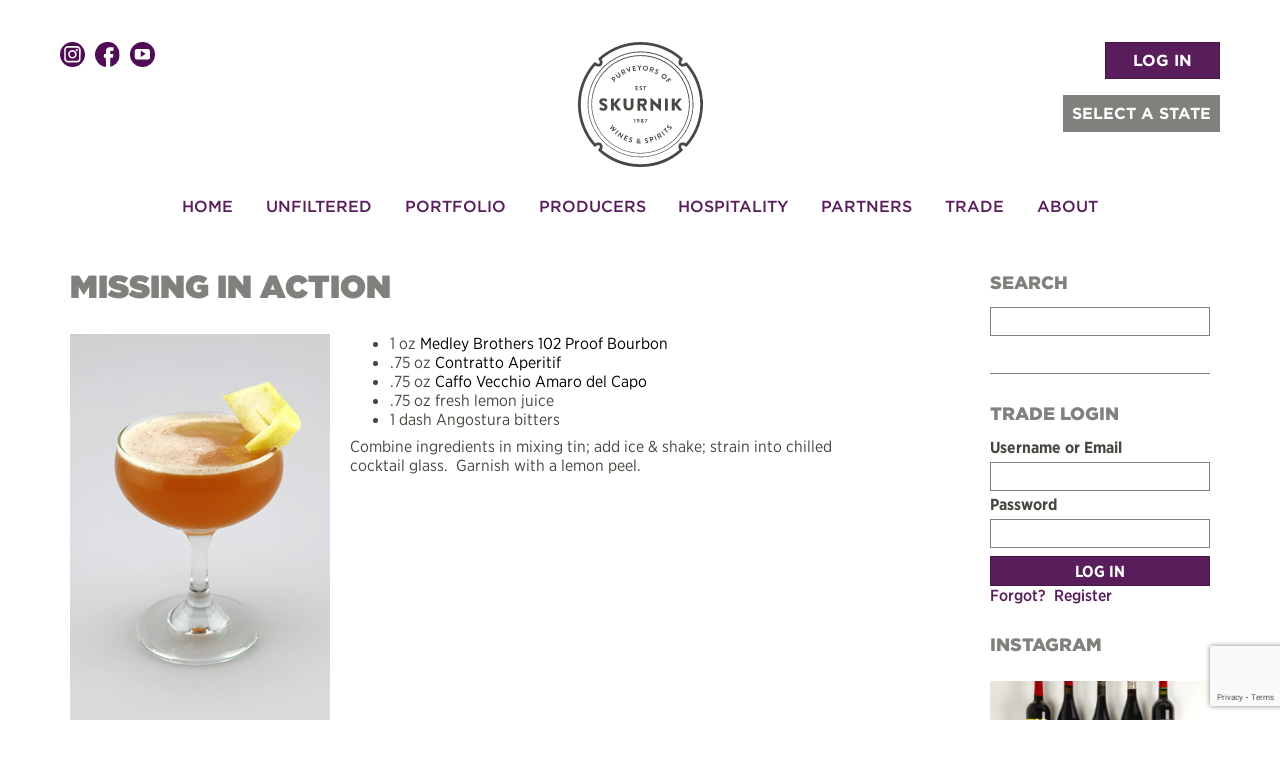

--- FILE ---
content_type: text/html; charset=UTF-8
request_url: https://www.skurnik.com/recipe/missing-in-action/
body_size: 77931
content:
<!DOCTYPE html>
<!--[if IE 7]>
<html class="ie ie7" lang="en-US">
<![endif]-->
<!--[if IE 8]>
<html class="ie ie8" lang="en-US">
<![endif]-->
<!--[if !(IE 7) & !(IE 8)]><!-->
<html lang="en-US">
<!--<![endif]-->

<head>
    <!-- Google Tag Manager -->
    <script>
        (function(w, d, s, l, i) {
            w[l] = w[l] || [];
            w[l].push({
                'gtm.start': new Date().getTime(),
                event: 'gtm.js'
            });
            var f = d.getElementsByTagName(s)[0],
                j = d.createElement(s),
                dl = l != 'dataLayer' ? '&l=' + l : '';
            j.async = true;
            j.src =
                'https://www.googletagmanager.com/gtm.js?id=' + i + dl;
            f.parentNode.insertBefore(j, f);
        })(window, document, 'script', 'dataLayer', 'GTM-WGC3S3FF');
    </script>
    <!-- End Google Tag Manager -->
    <meta charset="UTF-8">
    <meta name="viewport" content="width=device-width">
    <title>Missing In Action - Skurnik Wines &amp; Spirits </title>
    <link rel="icon" type="image/png" href="/favicon.png" />
    <link rel="profile" href="//gmpg.org/xfn/11">
    <link rel="pingback" href="https://www.skurnik.com/xmlrpc.php">
    <!--[if lt IE 9]>
	<script src="https://www.skurnik.com/wp-content/themes/skurnik-twentytwentytwo/js/html5.js"></script>
	<![endif]-->

    
<meta name='robots' content='index, follow, max-image-preview:large, max-snippet:-1, max-video-preview:-1' />

	<!-- This site is optimized with the Yoast SEO Premium plugin v23.8 (Yoast SEO v23.8) - https://yoast.com/wordpress/plugins/seo/ -->
	<link rel="canonical" href="https://www.skurnik.com/recipe/missing-in-action/" />
	<meta property="og:locale" content="en_US" />
	<meta property="og:type" content="article" />
	<meta property="og:title" content="Missing In Action" />
	<meta property="og:description" content="Combine ingredients in mixing tin; add ice &amp; shake; strain into chilled cocktail glass.  Garnish with a lemon peel." />
	<meta property="og:url" content="https://www.skurnik.com/recipe/missing-in-action/" />
	<meta property="og:site_name" content="Skurnik Wines &amp; Spirits" />
	<meta property="article:publisher" content="https://www.facebook.com/skurnikwines/" />
	<meta property="article:modified_time" content="2017-04-11T16:33:05+00:00" />
	<meta property="og:image" content="https://www.skurnik.com/wp-content/uploads/2015/08/SKURNIK_Missing-In-Action_COCKTAIL.jpg" />
	<meta property="og:image:width" content="300" />
	<meta property="og:image:height" content="450" />
	<meta property="og:image:type" content="image/jpeg" />
	<meta name="twitter:card" content="summary_large_image" />
	<script type="application/ld+json" class="yoast-schema-graph">{"@context":"https://schema.org","@graph":[{"@type":"WebPage","@id":"https://www.skurnik.com/recipe/missing-in-action/","url":"https://www.skurnik.com/recipe/missing-in-action/","name":"Missing In Action - Skurnik Wines &amp; Spirits","isPartOf":{"@id":"https://www.skurnik.com/#website"},"primaryImageOfPage":{"@id":"https://www.skurnik.com/recipe/missing-in-action/#primaryimage"},"image":{"@id":"https://www.skurnik.com/recipe/missing-in-action/#primaryimage"},"thumbnailUrl":"https://www.skurnik.com/wp-content/uploads/2015/08/SKURNIK_Missing-In-Action_COCKTAIL.jpg","datePublished":"2015-08-12T20:45:21+00:00","dateModified":"2017-04-11T16:33:05+00:00","breadcrumb":{"@id":"https://www.skurnik.com/recipe/missing-in-action/#breadcrumb"},"inLanguage":"en-US","potentialAction":[{"@type":"ReadAction","target":["https://www.skurnik.com/recipe/missing-in-action/"]}]},{"@type":"ImageObject","inLanguage":"en-US","@id":"https://www.skurnik.com/recipe/missing-in-action/#primaryimage","url":"https://www.skurnik.com/wp-content/uploads/2015/08/SKURNIK_Missing-In-Action_COCKTAIL.jpg","contentUrl":"https://www.skurnik.com/wp-content/uploads/2015/08/SKURNIK_Missing-In-Action_COCKTAIL.jpg","width":300,"height":450,"caption":"Armed Robbery 14"},{"@type":"BreadcrumbList","@id":"https://www.skurnik.com/recipe/missing-in-action/#breadcrumb","itemListElement":[{"@type":"ListItem","position":1,"name":"Home","item":"https://www.skurnik.com/"},{"@type":"ListItem","position":2,"name":"Cocktail Recipes","item":"https://www.skurnik.com/recipe/"},{"@type":"ListItem","position":3,"name":"Missing In Action"}]},{"@type":"WebSite","@id":"https://www.skurnik.com/#website","url":"https://www.skurnik.com/","name":"Skurnik Wines","description":"Skurnik Wines &amp; Spirits","publisher":{"@id":"https://www.skurnik.com/#organization"},"potentialAction":[{"@type":"SearchAction","target":{"@type":"EntryPoint","urlTemplate":"https://www.skurnik.com/?s={search_term_string}"},"query-input":{"@type":"PropertyValueSpecification","valueRequired":true,"valueName":"search_term_string"}}],"inLanguage":"en-US"},{"@type":"Organization","@id":"https://www.skurnik.com/#organization","name":"Skurnik Wines","url":"https://www.skurnik.com/","logo":{"@type":"ImageObject","inLanguage":"en-US","@id":"https://www.skurnik.com/#/schema/logo/image/","url":"https://www.skurnik.com/wp-content/uploads/2020/02/skurnik_copper_foil.png","contentUrl":"https://www.skurnik.com/wp-content/uploads/2020/02/skurnik_copper_foil.png","width":150,"height":150,"caption":"Skurnik Wines"},"image":{"@id":"https://www.skurnik.com/#/schema/logo/image/"},"sameAs":["https://www.facebook.com/skurnikwines/","https://www.instagram.com/skurnikwines/"]}]}</script>
	<!-- / Yoast SEO Premium plugin. -->


<script type="text/javascript">
/* <![CDATA[ */
window._wpemojiSettings = {"baseUrl":"https:\/\/s.w.org\/images\/core\/emoji\/15.0.3\/72x72\/","ext":".png","svgUrl":"https:\/\/s.w.org\/images\/core\/emoji\/15.0.3\/svg\/","svgExt":".svg","source":{"concatemoji":"https:\/\/www.skurnik.com\/wp-includes\/js\/wp-emoji-release.min.js?ver=6.7"}};
/*! This file is auto-generated */
!function(i,n){var o,s,e;function c(e){try{var t={supportTests:e,timestamp:(new Date).valueOf()};sessionStorage.setItem(o,JSON.stringify(t))}catch(e){}}function p(e,t,n){e.clearRect(0,0,e.canvas.width,e.canvas.height),e.fillText(t,0,0);var t=new Uint32Array(e.getImageData(0,0,e.canvas.width,e.canvas.height).data),r=(e.clearRect(0,0,e.canvas.width,e.canvas.height),e.fillText(n,0,0),new Uint32Array(e.getImageData(0,0,e.canvas.width,e.canvas.height).data));return t.every(function(e,t){return e===r[t]})}function u(e,t,n){switch(t){case"flag":return n(e,"\ud83c\udff3\ufe0f\u200d\u26a7\ufe0f","\ud83c\udff3\ufe0f\u200b\u26a7\ufe0f")?!1:!n(e,"\ud83c\uddfa\ud83c\uddf3","\ud83c\uddfa\u200b\ud83c\uddf3")&&!n(e,"\ud83c\udff4\udb40\udc67\udb40\udc62\udb40\udc65\udb40\udc6e\udb40\udc67\udb40\udc7f","\ud83c\udff4\u200b\udb40\udc67\u200b\udb40\udc62\u200b\udb40\udc65\u200b\udb40\udc6e\u200b\udb40\udc67\u200b\udb40\udc7f");case"emoji":return!n(e,"\ud83d\udc26\u200d\u2b1b","\ud83d\udc26\u200b\u2b1b")}return!1}function f(e,t,n){var r="undefined"!=typeof WorkerGlobalScope&&self instanceof WorkerGlobalScope?new OffscreenCanvas(300,150):i.createElement("canvas"),a=r.getContext("2d",{willReadFrequently:!0}),o=(a.textBaseline="top",a.font="600 32px Arial",{});return e.forEach(function(e){o[e]=t(a,e,n)}),o}function t(e){var t=i.createElement("script");t.src=e,t.defer=!0,i.head.appendChild(t)}"undefined"!=typeof Promise&&(o="wpEmojiSettingsSupports",s=["flag","emoji"],n.supports={everything:!0,everythingExceptFlag:!0},e=new Promise(function(e){i.addEventListener("DOMContentLoaded",e,{once:!0})}),new Promise(function(t){var n=function(){try{var e=JSON.parse(sessionStorage.getItem(o));if("object"==typeof e&&"number"==typeof e.timestamp&&(new Date).valueOf()<e.timestamp+604800&&"object"==typeof e.supportTests)return e.supportTests}catch(e){}return null}();if(!n){if("undefined"!=typeof Worker&&"undefined"!=typeof OffscreenCanvas&&"undefined"!=typeof URL&&URL.createObjectURL&&"undefined"!=typeof Blob)try{var e="postMessage("+f.toString()+"("+[JSON.stringify(s),u.toString(),p.toString()].join(",")+"));",r=new Blob([e],{type:"text/javascript"}),a=new Worker(URL.createObjectURL(r),{name:"wpTestEmojiSupports"});return void(a.onmessage=function(e){c(n=e.data),a.terminate(),t(n)})}catch(e){}c(n=f(s,u,p))}t(n)}).then(function(e){for(var t in e)n.supports[t]=e[t],n.supports.everything=n.supports.everything&&n.supports[t],"flag"!==t&&(n.supports.everythingExceptFlag=n.supports.everythingExceptFlag&&n.supports[t]);n.supports.everythingExceptFlag=n.supports.everythingExceptFlag&&!n.supports.flag,n.DOMReady=!1,n.readyCallback=function(){n.DOMReady=!0}}).then(function(){return e}).then(function(){var e;n.supports.everything||(n.readyCallback(),(e=n.source||{}).concatemoji?t(e.concatemoji):e.wpemoji&&e.twemoji&&(t(e.twemoji),t(e.wpemoji)))}))}((window,document),window._wpemojiSettings);
/* ]]> */
</script>
		
	<link rel='stylesheet' id='sbi_styles-css' href='https://www.skurnik.com/wp-content/plugins/instagram-feed/css/sbi-styles.min.css?ver=6.9.1' type='text/css' media='all' />
<style id='wp-emoji-styles-inline-css' type='text/css'>

	img.wp-smiley, img.emoji {
		display: inline !important;
		border: none !important;
		box-shadow: none !important;
		height: 1em !important;
		width: 1em !important;
		margin: 0 0.07em !important;
		vertical-align: -0.1em !important;
		background: none !important;
		padding: 0 !important;
	}
</style>
<link rel='stylesheet' id='wp-block-library-css' href='https://www.skurnik.com/wp-includes/css/dist/block-library/style.min.css?ver=6.7' type='text/css' media='all' />
<style id='powerpress-player-block-style-inline-css' type='text/css'>


</style>
<style id='classic-theme-styles-inline-css' type='text/css'>
/*! This file is auto-generated */
.wp-block-button__link{color:#fff;background-color:#32373c;border-radius:9999px;box-shadow:none;text-decoration:none;padding:calc(.667em + 2px) calc(1.333em + 2px);font-size:1.125em}.wp-block-file__button{background:#32373c;color:#fff;text-decoration:none}
</style>
<style id='global-styles-inline-css' type='text/css'>
:root{--wp--preset--aspect-ratio--square: 1;--wp--preset--aspect-ratio--4-3: 4/3;--wp--preset--aspect-ratio--3-4: 3/4;--wp--preset--aspect-ratio--3-2: 3/2;--wp--preset--aspect-ratio--2-3: 2/3;--wp--preset--aspect-ratio--16-9: 16/9;--wp--preset--aspect-ratio--9-16: 9/16;--wp--preset--color--black: #000000;--wp--preset--color--cyan-bluish-gray: #abb8c3;--wp--preset--color--white: #ffffff;--wp--preset--color--pale-pink: #f78da7;--wp--preset--color--vivid-red: #cf2e2e;--wp--preset--color--luminous-vivid-orange: #ff6900;--wp--preset--color--luminous-vivid-amber: #fcb900;--wp--preset--color--light-green-cyan: #7bdcb5;--wp--preset--color--vivid-green-cyan: #00d084;--wp--preset--color--pale-cyan-blue: #8ed1fc;--wp--preset--color--vivid-cyan-blue: #0693e3;--wp--preset--color--vivid-purple: #9b51e0;--wp--preset--gradient--vivid-cyan-blue-to-vivid-purple: linear-gradient(135deg,rgba(6,147,227,1) 0%,rgb(155,81,224) 100%);--wp--preset--gradient--light-green-cyan-to-vivid-green-cyan: linear-gradient(135deg,rgb(122,220,180) 0%,rgb(0,208,130) 100%);--wp--preset--gradient--luminous-vivid-amber-to-luminous-vivid-orange: linear-gradient(135deg,rgba(252,185,0,1) 0%,rgba(255,105,0,1) 100%);--wp--preset--gradient--luminous-vivid-orange-to-vivid-red: linear-gradient(135deg,rgba(255,105,0,1) 0%,rgb(207,46,46) 100%);--wp--preset--gradient--very-light-gray-to-cyan-bluish-gray: linear-gradient(135deg,rgb(238,238,238) 0%,rgb(169,184,195) 100%);--wp--preset--gradient--cool-to-warm-spectrum: linear-gradient(135deg,rgb(74,234,220) 0%,rgb(151,120,209) 20%,rgb(207,42,186) 40%,rgb(238,44,130) 60%,rgb(251,105,98) 80%,rgb(254,248,76) 100%);--wp--preset--gradient--blush-light-purple: linear-gradient(135deg,rgb(255,206,236) 0%,rgb(152,150,240) 100%);--wp--preset--gradient--blush-bordeaux: linear-gradient(135deg,rgb(254,205,165) 0%,rgb(254,45,45) 50%,rgb(107,0,62) 100%);--wp--preset--gradient--luminous-dusk: linear-gradient(135deg,rgb(255,203,112) 0%,rgb(199,81,192) 50%,rgb(65,88,208) 100%);--wp--preset--gradient--pale-ocean: linear-gradient(135deg,rgb(255,245,203) 0%,rgb(182,227,212) 50%,rgb(51,167,181) 100%);--wp--preset--gradient--electric-grass: linear-gradient(135deg,rgb(202,248,128) 0%,rgb(113,206,126) 100%);--wp--preset--gradient--midnight: linear-gradient(135deg,rgb(2,3,129) 0%,rgb(40,116,252) 100%);--wp--preset--font-size--small: 13px;--wp--preset--font-size--medium: 20px;--wp--preset--font-size--large: 36px;--wp--preset--font-size--x-large: 42px;--wp--preset--spacing--20: 0.44rem;--wp--preset--spacing--30: 0.67rem;--wp--preset--spacing--40: 1rem;--wp--preset--spacing--50: 1.5rem;--wp--preset--spacing--60: 2.25rem;--wp--preset--spacing--70: 3.38rem;--wp--preset--spacing--80: 5.06rem;--wp--preset--shadow--natural: 6px 6px 9px rgba(0, 0, 0, 0.2);--wp--preset--shadow--deep: 12px 12px 50px rgba(0, 0, 0, 0.4);--wp--preset--shadow--sharp: 6px 6px 0px rgba(0, 0, 0, 0.2);--wp--preset--shadow--outlined: 6px 6px 0px -3px rgba(255, 255, 255, 1), 6px 6px rgba(0, 0, 0, 1);--wp--preset--shadow--crisp: 6px 6px 0px rgba(0, 0, 0, 1);}:where(.is-layout-flex){gap: 0.5em;}:where(.is-layout-grid){gap: 0.5em;}body .is-layout-flex{display: flex;}.is-layout-flex{flex-wrap: wrap;align-items: center;}.is-layout-flex > :is(*, div){margin: 0;}body .is-layout-grid{display: grid;}.is-layout-grid > :is(*, div){margin: 0;}:where(.wp-block-columns.is-layout-flex){gap: 2em;}:where(.wp-block-columns.is-layout-grid){gap: 2em;}:where(.wp-block-post-template.is-layout-flex){gap: 1.25em;}:where(.wp-block-post-template.is-layout-grid){gap: 1.25em;}.has-black-color{color: var(--wp--preset--color--black) !important;}.has-cyan-bluish-gray-color{color: var(--wp--preset--color--cyan-bluish-gray) !important;}.has-white-color{color: var(--wp--preset--color--white) !important;}.has-pale-pink-color{color: var(--wp--preset--color--pale-pink) !important;}.has-vivid-red-color{color: var(--wp--preset--color--vivid-red) !important;}.has-luminous-vivid-orange-color{color: var(--wp--preset--color--luminous-vivid-orange) !important;}.has-luminous-vivid-amber-color{color: var(--wp--preset--color--luminous-vivid-amber) !important;}.has-light-green-cyan-color{color: var(--wp--preset--color--light-green-cyan) !important;}.has-vivid-green-cyan-color{color: var(--wp--preset--color--vivid-green-cyan) !important;}.has-pale-cyan-blue-color{color: var(--wp--preset--color--pale-cyan-blue) !important;}.has-vivid-cyan-blue-color{color: var(--wp--preset--color--vivid-cyan-blue) !important;}.has-vivid-purple-color{color: var(--wp--preset--color--vivid-purple) !important;}.has-black-background-color{background-color: var(--wp--preset--color--black) !important;}.has-cyan-bluish-gray-background-color{background-color: var(--wp--preset--color--cyan-bluish-gray) !important;}.has-white-background-color{background-color: var(--wp--preset--color--white) !important;}.has-pale-pink-background-color{background-color: var(--wp--preset--color--pale-pink) !important;}.has-vivid-red-background-color{background-color: var(--wp--preset--color--vivid-red) !important;}.has-luminous-vivid-orange-background-color{background-color: var(--wp--preset--color--luminous-vivid-orange) !important;}.has-luminous-vivid-amber-background-color{background-color: var(--wp--preset--color--luminous-vivid-amber) !important;}.has-light-green-cyan-background-color{background-color: var(--wp--preset--color--light-green-cyan) !important;}.has-vivid-green-cyan-background-color{background-color: var(--wp--preset--color--vivid-green-cyan) !important;}.has-pale-cyan-blue-background-color{background-color: var(--wp--preset--color--pale-cyan-blue) !important;}.has-vivid-cyan-blue-background-color{background-color: var(--wp--preset--color--vivid-cyan-blue) !important;}.has-vivid-purple-background-color{background-color: var(--wp--preset--color--vivid-purple) !important;}.has-black-border-color{border-color: var(--wp--preset--color--black) !important;}.has-cyan-bluish-gray-border-color{border-color: var(--wp--preset--color--cyan-bluish-gray) !important;}.has-white-border-color{border-color: var(--wp--preset--color--white) !important;}.has-pale-pink-border-color{border-color: var(--wp--preset--color--pale-pink) !important;}.has-vivid-red-border-color{border-color: var(--wp--preset--color--vivid-red) !important;}.has-luminous-vivid-orange-border-color{border-color: var(--wp--preset--color--luminous-vivid-orange) !important;}.has-luminous-vivid-amber-border-color{border-color: var(--wp--preset--color--luminous-vivid-amber) !important;}.has-light-green-cyan-border-color{border-color: var(--wp--preset--color--light-green-cyan) !important;}.has-vivid-green-cyan-border-color{border-color: var(--wp--preset--color--vivid-green-cyan) !important;}.has-pale-cyan-blue-border-color{border-color: var(--wp--preset--color--pale-cyan-blue) !important;}.has-vivid-cyan-blue-border-color{border-color: var(--wp--preset--color--vivid-cyan-blue) !important;}.has-vivid-purple-border-color{border-color: var(--wp--preset--color--vivid-purple) !important;}.has-vivid-cyan-blue-to-vivid-purple-gradient-background{background: var(--wp--preset--gradient--vivid-cyan-blue-to-vivid-purple) !important;}.has-light-green-cyan-to-vivid-green-cyan-gradient-background{background: var(--wp--preset--gradient--light-green-cyan-to-vivid-green-cyan) !important;}.has-luminous-vivid-amber-to-luminous-vivid-orange-gradient-background{background: var(--wp--preset--gradient--luminous-vivid-amber-to-luminous-vivid-orange) !important;}.has-luminous-vivid-orange-to-vivid-red-gradient-background{background: var(--wp--preset--gradient--luminous-vivid-orange-to-vivid-red) !important;}.has-very-light-gray-to-cyan-bluish-gray-gradient-background{background: var(--wp--preset--gradient--very-light-gray-to-cyan-bluish-gray) !important;}.has-cool-to-warm-spectrum-gradient-background{background: var(--wp--preset--gradient--cool-to-warm-spectrum) !important;}.has-blush-light-purple-gradient-background{background: var(--wp--preset--gradient--blush-light-purple) !important;}.has-blush-bordeaux-gradient-background{background: var(--wp--preset--gradient--blush-bordeaux) !important;}.has-luminous-dusk-gradient-background{background: var(--wp--preset--gradient--luminous-dusk) !important;}.has-pale-ocean-gradient-background{background: var(--wp--preset--gradient--pale-ocean) !important;}.has-electric-grass-gradient-background{background: var(--wp--preset--gradient--electric-grass) !important;}.has-midnight-gradient-background{background: var(--wp--preset--gradient--midnight) !important;}.has-small-font-size{font-size: var(--wp--preset--font-size--small) !important;}.has-medium-font-size{font-size: var(--wp--preset--font-size--medium) !important;}.has-large-font-size{font-size: var(--wp--preset--font-size--large) !important;}.has-x-large-font-size{font-size: var(--wp--preset--font-size--x-large) !important;}
:where(.wp-block-post-template.is-layout-flex){gap: 1.25em;}:where(.wp-block-post-template.is-layout-grid){gap: 1.25em;}
:where(.wp-block-columns.is-layout-flex){gap: 2em;}:where(.wp-block-columns.is-layout-grid){gap: 2em;}
:root :where(.wp-block-pullquote){font-size: 1.5em;line-height: 1.6;}
</style>
<link rel='stylesheet' id='wp-lightbox-2.min.css-css' href='https://www.skurnik.com/wp-content/plugins/wp-lightbox-2/styles/lightbox.min.css?ver=1.3.4' type='text/css' media='all' />
<link rel='stylesheet' id='twentyfourteen-style-css' href='https://www.skurnik.com/wp-content/themes/skurnik-twentytwentytwo/style.css?ver=6.7' type='text/css' media='all' />
<link rel='stylesheet' id='twentyfourteen-genericons-css' href='https://www.skurnik.com/wp-content/themes/skurnik-twentytwentytwo/genericons/genericons.css?ver=6.7' type='text/css' media='all' />
<link rel='stylesheet' id='slick-css-css' href='https://www.skurnik.com/wp-content/themes/skurnik-twentytwentytwo/inc/slick-1.6.0/slick/slick.css?ver=6.7' type='text/css' media='all' />
<link rel='stylesheet' id='wp-members-css' href='https://www.skurnik.com/wp-content/plugins/wp-members/assets/css/forms/generic-no-float.min.css?ver=3.4.9.7' type='text/css' media='all' />
<link rel='stylesheet' id='searchwp-forms-css' href='https://www.skurnik.com/wp-content/plugins/searchwp/assets/css/frontend/search-forms.css?ver=4.3.17' type='text/css' media='all' />
<link rel='stylesheet' id='colorbox-css' href='https://www.skurnik.com/wp-content/plugins/lightbox-gallery/colorbox/example1/colorbox.css?ver=6.7' type='text/css' media='all' />
<link rel='stylesheet' id='wp-paginate-css' href='https://www.skurnik.com/wp-content/plugins/wp-paginate/css/wp-paginate.css?ver=2.2.2' type='text/css' media='screen' />
<script type="text/javascript" src="https://www.skurnik.com/wp-includes/js/jquery/jquery.min.js?ver=3.7.1" id="jquery-core-js"></script>
<script type="text/javascript" src="https://www.skurnik.com/wp-includes/js/jquery/jquery-migrate.min.js?ver=3.4.1" id="jquery-migrate-js"></script>
<script type="text/javascript" src="https://www.skurnik.com/wp-content/themes/skurnik-twentytwentytwo/inc/slick-1.6.0/slick/slick.min.js?ver=1.6.0" id="slick-js-js"></script>
<script type="text/javascript" src="https://www.skurnik.com/wp-content/themes/skurnik-twentytwentytwo/inc/bootstrap/js/bootstrap.min.js?ver=6.7" id="bootstrap-js"></script>
<script type="text/javascript" src="https://www.skurnik.com/wp-content/themes/skurnik-twentytwentytwo/inc/jquery-match-height-master/dist/jquery.matchHeight-min.js?ver=0.7.0" id="matchHeight-js-js"></script>
<script type="text/javascript" src="https://www.skurnik.com/wp-content/themes/skurnik-twentytwentytwo/js/jquery.autocomplete.min.js?ver=6.7" id="jquery-autocomplete-js"></script>
<script type="text/javascript" src="https://www.skurnik.com/wp-content/themes/skurnik-twentytwentytwo/js/cycle2/jquery.cycle2.min.js?ver=6.7" id="cycle2-slideshow-js"></script>
<script type="text/javascript" src="https://www.skurnik.com/wp-content/themes/skurnik-twentytwentytwo/js/cycle2/jquery.cycle2.swipe.min.js?ver=6.7" id="cycle2-swipe-js"></script>
<script type="text/javascript" src="https://www.skurnik.com/wp-content/themes/skurnik-twentytwentytwo/js/cycle2/jquery.cycle2.center.js?ver=6.7" id="cycle2-center-js"></script>
<script type="text/javascript" src="https://www.skurnik.com/wp-content/themes/skurnik-twentytwentytwo/js/modernizer.js?ver=6.7" id="modernizer-js"></script>
<script type="text/javascript" src="https://www.skurnik.com/wp-content/themes/skurnik-twentytwentytwo/js/vmap/dist/jquery.vmap.js?ver=6.7" id="jquery-vmap-js"></script>
<script type="text/javascript" src="https://www.skurnik.com/wp-content/themes/skurnik-twentytwentytwo/js/vmap/dist/maps/jquery.vmap.usa.js?ver=6.7" id="jquery-vmap-usa-js"></script>
<script type="text/javascript" src="https://www.skurnik.com/wp-content/themes/skurnik-twentytwentytwo/js/region-support.js?ver=6.7" id="skurnik-region-support-js"></script>
<link rel="https://api.w.org/" href="https://www.skurnik.com/wp-json/" /><link rel="EditURI" type="application/rsd+xml" title="RSD" href="https://www.skurnik.com/xmlrpc.php?rsd" />
<link rel="alternate" title="oEmbed (JSON)" type="application/json+oembed" href="https://www.skurnik.com/wp-json/oembed/1.0/embed?url=https%3A%2F%2Fwww.skurnik.com%2Frecipe%2Fmissing-in-action%2F" />
<link rel="alternate" title="oEmbed (XML)" type="text/xml+oembed" href="https://www.skurnik.com/wp-json/oembed/1.0/embed?url=https%3A%2F%2Fwww.skurnik.com%2Frecipe%2Fmissing-in-action%2F&#038;format=xml" />
            <script type="text/javascript"><!--
                                function powerpress_pinw(pinw_url){window.open(pinw_url, 'PowerPressPlayer','toolbar=0,status=0,resizable=1,width=460,height=320');	return false;}
                //-->
            </script>
                <meta name="google-site-verification" content="NaBlr4A2RmUmuObOiyRhwPm_k_1AGCoKl2OxuiCrbNM" />


    <style>
        .dropdown-menu>.active>a {
            color: #333;
            background-color: #fff;

        }

        .gform_wrapper .gfield_required .gfield_required_custom,
        .gform_wrapper .gfield_required .gfield_required_text {
            text-transform: none !important;
        }

        .site-footer .menu-item-304034 {
            display: none;
        }

        #input_23_6_2_cardinfo_left legend {
            font-size: 16px;
            text-transform: capitalize;
        }

        .gchoice label {
            font-weight: 400;
        }

        #wpmem_login input[type='checkbox'],
        #wpmem_reg input[type='checkbox'] {
            min-width: auto
        }
    </style>
    <link rel="stylesheet" href="https://cdnjs.cloudflare.com/ajax/libs/font-awesome/5.8.2/css/all.min.css" integrity="sha512-rqQltXRuHxtPWhktpAZxLHUVJ3Eombn3hvk9PHjV/N5DMUYnzKPC1i3ub0mEXgFzsaZNeJcoE0YHq0j/GFsdGg==" crossorigin="anonymous" referrerpolicy="no-referrer" />
</head>

<body class="recipe-template-default single single-recipe postid-277482 recipe-missing-in-action group-blog masthead-fixed full-width footer-widgets singular">
    <!-- Google Tag Manager (noscript) -->
    <noscript><iframe src="https://www.googletagmanager.com/ns.html?id=GTM-WGC3S3FF"
            height="0" width="0" style="display:none;visibility:hidden"></iframe></noscript>
    <!-- End Google Tag Manager (noscript) -->
    <header id="masthead" class="site-header" role="banner">

        <div class="header-main container">
            <div class="row" style="text-align:center;padding-top:10px;position:relative;">

                <div class="md-nopad lg-nopad col-xs-12" style="position:relative;">
                    <a href="https://www.skurnik.com/" rel="home">
                        <img class="center-block sk-logo" src="https://www.skurnik.com/wp-content/themes/skurnik-twentytwentytwo/images/logo.svg" width="125" alt="Skurnik Logo">
                    </a>

                    <div class="header_social">
                        <div class="social_icons"><a href="https://instagram.com/skurnikwines" target="_blank"><img src="https://www.skurnik.com/wp-content/themes/skurnik-twentytwentytwo/images/social-instagram.svg" alt="instagram"/></a><a href="https://www.facebook.com/pages/Michael-Skurnik-Wines/38457894460" target="_blank"><img src="https://www.skurnik.com/wp-content/themes/skurnik-twentytwentytwo/images/social-facebook.svg" alt="facebook"/></a><a href="https://www.youtube.com/c/SkurnikWinesNewYork" target="_blank"><img src="https://www.skurnik.com/wp-content/themes/skurnik-twentytwentytwo/images/social-youtube.svg" alt="Youtube"/></a></div>                    </div>
                    <div class="header_burger">
                        <button class="hamburger hamburger--3dxy navbar-toggler toggler-example" type="button" data-toggle="collapse" data-target="#main-nav" aria-controls="main-nav" aria-expanded="false" aria-label="Toggle navigation">
                            <span class="hamburger-box">
                                <span class="hamburger-inner"></span>
                            </span>
                        </button>
                    </div>

                    
                        <div class="header_right">
                            <div class="header_login">
                                <a href="/trade-resources/" class="btn btn-primary">LOG IN</a>                            </div>


                            <div class="header_region_selection hidden-xs">

                                <div class="header_region_trigger btn">
                                    SELECT A STATE <span class="glyphicon glyphicon-triangle-bottom"></span></i>                                </div>
                                <div class="header_region_opts">
                                    <ul>
                                        <li class="reg_opt" data-region-choice="swny" data-region-type="State">New York</li><li class="reg_opt" data-region-choice="swnj" data-region-type="State">New Jersey</li><li class="reg_opt" data-region-choice="swct" data-region-type="State">Connecticut</li><li class="reg_opt" data-region-choice="swri" data-region-type="State">Rhode Island</li><li class="reg_opt" data-region-choice="swpa" data-region-type="State">Pennsylvania</li><li class="reg_opt" data-region-choice="swoh" data-region-type="State">Ohio</li><li class="reg_opt" data-region-choice="swky" data-region-type="State">Kentucky</li><li class="reg_opt" data-region-choice="swin" data-region-type="State">Indiana</li><li class="reg_opt" data-region-choice="swca" data-region-type="State">California</li><li class="reg_opt" data-region-choice="SWN" data-region-type="Region">National Portfolio </li>                                    </ul>
                                </div>
                            </div>
                        </div>
                                    </div>
            </div>
            <nav id="primary-navigation" class="site-navigation primary-navigation row" role="navigation">
                <div class="md-nopad lg-nopad col-xs-12">

                    <a class="screen-reader-text skip-link" href="#content">Skip to content</a>
                    
                    <div id="main-nav" class="navbar-collapse"><ul id="menu-main-navigation" class="navbar-nav"><li itemscope="itemscope" itemtype="https://www.schema.org/SiteNavigationElement" id="menu-item-20" class="menu-item menu-item-type-custom menu-item-object-custom menu-item-20 nav-item"><a title="Home" href="/" class="nav-link">Home</a></li>
<li itemscope="itemscope" itemtype="https://www.schema.org/SiteNavigationElement" id="menu-item-27" class="menu-item menu-item-type-post_type menu-item-object-page current_page_parent menu-item-has-children dropdown menu-item-27 nav-item"><a title="Unfiltered" href="https://www.skurnik.com/skurnik-unfiltered/" aria-haspopup="true" aria-expanded="false" class="dropdown-toggle nav-link" id="menu-item-dropdown-27">Unfiltered</a>
<ul class="dropdown-menu" aria-labelledby="menu-item-dropdown-27" role="menu">
	<li itemscope="itemscope" itemtype="https://www.schema.org/SiteNavigationElement" id="menu-item-363272" class="hidden-xs hidden-sm menu-item menu-item-type-taxonomy menu-item-object-category menu-item-363272 nav-item"><a title="Events" href="https://www.skurnik.com/category/event/" class="dropdown-item">Events</a></li>
	<li itemscope="itemscope" itemtype="https://www.schema.org/SiteNavigationElement" id="menu-item-363275" class="hidden-xs hidden-sm menu-item menu-item-type-taxonomy menu-item-object-category menu-item-363275 nav-item"><a title="Interviews" href="https://www.skurnik.com/category/interviews/" class="dropdown-item">Interviews</a></li>
	<li itemscope="itemscope" itemtype="https://www.schema.org/SiteNavigationElement" id="menu-item-363274" class="hidden-xs hidden-sm menu-item menu-item-type-taxonomy menu-item-object-category menu-item-363274 nav-item"><a title="Germany" href="https://www.skurnik.com/category/germany/" class="dropdown-item">Germany</a></li>
	<li itemscope="itemscope" itemtype="https://www.schema.org/SiteNavigationElement" id="menu-item-363273" class="hidden-xs hidden-sm menu-item menu-item-type-taxonomy menu-item-object-category menu-item-363273 nav-item"><a title="France" href="https://www.skurnik.com/category/france/" class="dropdown-item">France</a></li>
	<li itemscope="itemscope" itemtype="https://www.schema.org/SiteNavigationElement" id="menu-item-363277" class="hidden-xs hidden-sm menu-item menu-item-type-taxonomy menu-item-object-category menu-item-363277 nav-item"><a title="USA" href="https://www.skurnik.com/category/usa/" class="dropdown-item">USA</a></li>
	<li itemscope="itemscope" itemtype="https://www.schema.org/SiteNavigationElement" id="menu-item-363276" class="hidden-xs hidden-sm menu-item menu-item-type-taxonomy menu-item-object-category menu-item-363276 nav-item"><a title="Spirits" href="https://www.skurnik.com/category/spirits/" class="dropdown-item">Spirits</a></li>
</ul>
</li>
<li itemscope="itemscope" itemtype="https://www.schema.org/SiteNavigationElement" id="menu-item-358517" class="menu-item menu-item-type-post_type menu-item-object-page menu-item-has-children dropdown menu-item-358517 nav-item"><a title="Portfolio" href="https://www.skurnik.com/trending/" aria-haspopup="true" aria-expanded="false" class="dropdown-toggle nav-link" id="menu-item-dropdown-358517">Portfolio</a>
<ul class="dropdown-menu" aria-labelledby="menu-item-dropdown-358517" role="menu">
	<li itemscope="itemscope" itemtype="https://www.schema.org/SiteNavigationElement" id="menu-item-357985" class="hidden-xs hidden-sm menu-item menu-item-type-post_type menu-item-object-page menu-item-357985 nav-item"><a title="Trending" href="https://www.skurnik.com/trending/" class="dropdown-item">Trending</a></li>
	<li itemscope="itemscope" itemtype="https://www.schema.org/SiteNavigationElement" id="menu-item-358580" class="hidden-xs hidden-sm menu-item menu-item-type-post_type menu-item-object-page menu-item-358580 nav-item"><a title="Wines" href="https://www.skurnik.com/portfolio-wine/" class="dropdown-item">Wines</a></li>
	<li itemscope="itemscope" itemtype="https://www.schema.org/SiteNavigationElement" id="menu-item-24" class="hidden-xs hidden-sm menu-item menu-item-type-post_type menu-item-object-page menu-item-24 nav-item"><a title="Spirits" href="https://www.skurnik.com/our-spirits/" class="dropdown-item">Spirits</a></li>
	<li itemscope="itemscope" itemtype="https://www.schema.org/SiteNavigationElement" id="menu-item-357984" class="hidden-xs hidden-sm menu-item menu-item-type-post_type menu-item-object-page menu-item-357984 nav-item"><a title="Sake" href="https://www.skurnik.com/portfolio-sake/" class="dropdown-item">Sake</a></li>
	<li itemscope="itemscope" itemtype="https://www.schema.org/SiteNavigationElement" id="menu-item-357983" class="hidden-xs hidden-sm menu-item menu-item-type-post_type menu-item-object-page menu-item-357983 nav-item"><a title="Cider" href="https://www.skurnik.com/portfolio-cider/" class="dropdown-item">Cider</a></li>
	<li itemscope="itemscope" itemtype="https://www.schema.org/SiteNavigationElement" id="menu-item-357982" class="hidden-xs hidden-sm menu-item menu-item-type-post_type menu-item-object-page menu-item-357982 nav-item"><a title="Specialty" href="https://www.skurnik.com/portfolio-specialty/" class="dropdown-item">Specialty</a></li>
</ul>
</li>
<li itemscope="itemscope" itemtype="https://www.schema.org/SiteNavigationElement" id="menu-item-23" class="menu-item menu-item-type-post_type menu-item-object-page menu-item-23 nav-item"><a title="Producers" href="https://www.skurnik.com/our-producers/" class="nav-link">Producers</a></li>
<li itemscope="itemscope" itemtype="https://www.schema.org/SiteNavigationElement" id="menu-item-395889" class="menu-item menu-item-type-post_type menu-item-object-page menu-item-has-children dropdown menu-item-395889 nav-item"><a title="Hospitality" href="https://www.skurnik.com/hospitality/" aria-haspopup="true" aria-expanded="false" class="dropdown-toggle nav-link" id="menu-item-dropdown-395889">Hospitality</a>
<ul class="dropdown-menu" aria-labelledby="menu-item-dropdown-395889" role="menu">
	<li itemscope="itemscope" itemtype="https://www.schema.org/SiteNavigationElement" id="menu-item-395886" class="menu-item menu-item-type-post_type menu-item-object-page menu-item-395886 nav-item"><a title="Non Alcoholic Wine" href="https://www.skurnik.com/hospitality-non-alcoholic-wine/" class="dropdown-item">Non Alcoholic Wine</a></li>
	<li itemscope="itemscope" itemtype="https://www.schema.org/SiteNavigationElement" id="menu-item-395887" class="menu-item menu-item-type-post_type menu-item-object-page menu-item-395887 nav-item"><a title="Non Alcoholic Spirits" href="https://www.skurnik.com/hospitality-non-alcoholic-spirits/" class="dropdown-item">Non Alcoholic Spirits</a></li>
	<li itemscope="itemscope" itemtype="https://www.schema.org/SiteNavigationElement" id="menu-item-395884" class="menu-item menu-item-type-post_type menu-item-object-page menu-item-395884 nav-item"><a title="Oil &amp; Vinegar" href="https://www.skurnik.com/hospitality-oil/" class="dropdown-item">Oil &#038; Vinegar</a></li>
	<li itemscope="itemscope" itemtype="https://www.schema.org/SiteNavigationElement" id="menu-item-395885" class="menu-item menu-item-type-post_type menu-item-object-page menu-item-395885 nav-item"><a title="Bitters" href="https://www.skurnik.com/hospitality-bitters/" class="dropdown-item">Bitters</a></li>
	<li itemscope="itemscope" itemtype="https://www.schema.org/SiteNavigationElement" id="menu-item-395890" class="menu-item menu-item-type-post_type menu-item-object-page menu-item-395890 nav-item"><a title="Syrups" href="https://www.skurnik.com/hospitality-syrups/" class="dropdown-item">Syrups</a></li>
	<li itemscope="itemscope" itemtype="https://www.schema.org/SiteNavigationElement" id="menu-item-395883" class="menu-item menu-item-type-post_type menu-item-object-page menu-item-395883 nav-item"><a title="Provisions" href="https://www.skurnik.com/hospitality-provisions/" class="dropdown-item">Provisions</a></li>
</ul>
</li>
<li itemscope="itemscope" itemtype="https://www.schema.org/SiteNavigationElement" id="menu-item-21" class="menu-item menu-item-type-post_type menu-item-object-page menu-item-21 nav-item"><a title="Import Partners" href="https://www.skurnik.com/import-partners/" class="nav-link">Import Partners</a></li>
<li itemscope="itemscope" itemtype="https://www.schema.org/SiteNavigationElement" id="menu-item-28" class="menu-item menu-item-type-post_type menu-item-object-page menu-item-28 nav-item"><a title="Trade Resources" href="https://www.skurnik.com/trade-resources/" class="nav-link">Trade Resources</a></li>
<li itemscope="itemscope" itemtype="https://www.schema.org/SiteNavigationElement" id="menu-item-304034" class="hidden-lg hidden-md hidden-sm menu-item menu-item-type-custom menu-item-object-custom menu-item-has-children dropdown menu-item-304034 nav-item"><a title="State Select" href="#" aria-haspopup="true" aria-expanded="false" class="dropdown-toggle nav-link" id="menu-item-dropdown-304034">State Select</a>
<ul class="dropdown-menu" aria-labelledby="menu-item-dropdown-304034" role="menu">
	<li itemscope="itemscope" itemtype="https://www.schema.org/SiteNavigationElement" id="menu-item-304035" class="hidden-lg hidden-md hidden-sm menu-item menu-item-type-custom menu-item-object-custom menu-item-304035 nav-item"><a title="New York" href="#" class="dropdown-item">New York</a></li>
	<li itemscope="itemscope" itemtype="https://www.schema.org/SiteNavigationElement" id="menu-item-304036" class="hidden-lg hidden-md hidden-sm menu-item menu-item-type-custom menu-item-object-custom menu-item-304036 nav-item"><a title="New Jersey" href="#" class="dropdown-item">New Jersey</a></li>
	<li itemscope="itemscope" itemtype="https://www.schema.org/SiteNavigationElement" id="menu-item-304037" class="hidden-lg hidden-md hidden-sm menu-item menu-item-type-custom menu-item-object-custom menu-item-304037 nav-item"><a title="Connecticut" href="#" class="dropdown-item">Connecticut</a></li>
	<li itemscope="itemscope" itemtype="https://www.schema.org/SiteNavigationElement" id="menu-item-352190" class="menu-item menu-item-type-custom menu-item-object-custom menu-item-352190 nav-item"><a title="Rhode Island" href="#" class="dropdown-item">Rhode Island</a></li>
	<li itemscope="itemscope" itemtype="https://www.schema.org/SiteNavigationElement" id="menu-item-326244" class="hidden-lg hidden-md hidden-sm menu-item menu-item-type-custom menu-item-object-custom menu-item-326244 nav-item"><a title="Pennsylvania" href="#" class="dropdown-item">Pennsylvania</a></li>
	<li itemscope="itemscope" itemtype="https://www.schema.org/SiteNavigationElement" id="menu-item-326245" class="hidden-lg hidden-md hidden-sm menu-item menu-item-type-custom menu-item-object-custom menu-item-326245 nav-item"><a title="California" href="#" class="dropdown-item">California</a></li>
	<li itemscope="itemscope" itemtype="https://www.schema.org/SiteNavigationElement" id="menu-item-326246" class="hidden-lg hidden-md hidden-sm menu-item menu-item-type-custom menu-item-object-custom menu-item-326246 nav-item"><a title="Ohio" href="#" class="dropdown-item">Ohio</a></li>
	<li itemscope="itemscope" itemtype="https://www.schema.org/SiteNavigationElement" id="menu-item-326247" class="menu-item menu-item-type-custom menu-item-object-custom menu-item-326247 nav-item"><a title="hidden-lg hidden-md hidden-sm" href="#" class="dropdown-item">Kentucky</a></li>
	<li itemscope="itemscope" itemtype="https://www.schema.org/SiteNavigationElement" id="menu-item-326248" class="hidden-lg hidden-md hidden-sm menu-item menu-item-type-custom menu-item-object-custom menu-item-326248 nav-item"><a title="Indiana" href="#" class="dropdown-item">Indiana</a></li>
	<li itemscope="itemscope" itemtype="https://www.schema.org/SiteNavigationElement" id="menu-item-326249" class="hidden-lg hidden-md hidden-sm menu-item menu-item-type-custom menu-item-object-custom menu-item-326249 nav-item"><a title="National Portfolio" href="#" class="dropdown-item">National Portfolio</a></li>
</ul>
</li>
<li itemscope="itemscope" itemtype="https://www.schema.org/SiteNavigationElement" id="menu-item-363466" class="menu-item menu-item-type-post_type menu-item-object-page menu-item-363466 nav-item"><a title="About" href="https://www.skurnik.com/skurnik/" class="nav-link">About</a></li>
</ul></div>                </div>
            </nav>

        </div>

        <div id="search-container" class="search-box-wrapper hide">
            <div class="search-box">
                	<form role="search" method="get" class="search-form" action="/index.php">
		<label>
			<span class="screen-reader-text">Search for:</span>
			<input class="search-field" value="" name="s" autocomplete="off" type="search">
		</label>
		<input class="search-submit btn" value="Search" type="submit">
	</form>
            </div>
        </div>
    </header><!-- #masthead -->

    
    <div id="page" class="hfeed site container">
        <!-- .container -->
        
                        <div id="main" class="site-main row">
            



<div id="primary" class="content-area col-xs-12 col-sm-12 col-md-9">
	<div id="content" class="site-content content-area" role="main">
	<!-- MOBILE SEARCH FORM -->
			<div id="search-form-wrap-m" class="hidden-sm hidden-md hidden-lg">
				<h2>Search</h2>
				<div class="row">
					<div class="col-xs-12">
							<form role="search" method="get" class="search-form" action="/index.php">
		<label>
			<span class="screen-reader-text">Search for:</span>
			<input class="search-field" value="" name="s" autocomplete="off" type="search">
		</label>
		<input class="search-submit btn" value="Search" type="submit">
	</form>

					</div>
				</div><!-- .row -->
			</div>			
			<!-- start Recipe info -->
			<h1>Missing In Action</h1>
		    <div class="recipe_wrap row">
		    	<div class="recipe_image col-xs-12 col-sm-6 col-md-4" >
			    	<img class="img-responsive" src="https://www.skurnik.com/wp-content/uploads/2015/08/SKURNIK_Missing-In-Action_COCKTAIL.jpg">		    	</div><!-- .recipe_image -->
		    	<div class="recipe_text col-xs-12 col-sm-6 col-md-8">
			    	<ul><li>1 oz <a href="https://www.skurnik.com/sku/bourbon-medley-brothers-102-proof-charles-medley-distillery/">Medley Brothers 102 Proof Bourbon</a></li><li>.75 oz <a href="https://www.skurnik.com/sku/aperitif-contratto/">Contratto Aperitif</a></li><li>.75 oz <a href="https://www.skurnik.com/sku/vecchio-amaro-del-capo-caffo/">Caffo Vecchio Amaro del Capo</a></li><li>.75 oz fresh lemon juice</li><li>1 dash Angostura bitters</li></ul><p>Combine ingredients in mixing tin; add ice &amp; shake; strain into chilled cocktail glass.  Garnish with a lemon peel.</p>
		    	</div><!-- .recipe_text -->
		    </div><!-- .recipe_wrap.row -->
		
		
	</div><!-- #content -->
</div><!-- #primary -->



<div id="secondary" class="col-xs-12 col-xs-offset-0 
			col-sm-12            col-sm-offset-0			col-md-3            col-md-offset-0    ">				<div id="primary-sidebar" class="primary-sidebar widget-area" role="complementary">
			<aside id="search-3" class="widget widget_search"><h1 class="widget-title">Search</h1>	<form role="search" method="get" class="search-form" action="/index.php">
		<label>
			<span class="screen-reader-text">Search for:</span>
			<input class="search-field" value="" name="s" autocomplete="off" type="search">
		</label>
		<input class="search-submit btn" value="Search" type="submit">
	</form>
</aside><aside id="widget_wpmemwidget-2" class="widget wp-members"><div id="wp-members"><h1 class="widget-title">Trade Login</h1><form name="form" method="post" action="https://www.skurnik.com/recipe/missing-in-action/" id="wpmem_login_widget_form" class="widget_form"><fieldset><label for="log">Username or Email</label><div class="div_text"><input name="log" type="text" id="log" value="" class="username" required  /></div><label for="pwd">Password</label><div class="div_text"><input name="pwd" type="password" id="pwd" class="password" required  /></div><input type="hidden" name="rememberme" value="forever" /><input type="hidden" name="redirect_to" value="/trade-resources/" /><input type="hidden" name="a" value="login" /><input type="hidden" name="slog" value="true" /><div class="button_div"><input type="submit" name="Submit" class="buttons" value="log in" /> <a href="https://www.skurnik.com/user-profile/?a=pwdreset">Forgot?</a>&nbsp; <a href="https://www.skurnik.com/trade-resources/">Register</a></div></fieldset></form></div></aside><aside id="text-27" class="widget widget_text"><h1 class="widget-title">Instagram</h1>			<div class="textwidget"><div id="sb_instagram"  class="sbi sbi_mob_col_1 sbi_tab_col_2 sbi_col_1" style="width: 100%;"	 data-feedid="sbi_17841401467375780#1"  data-res="auto" data-cols="1" data-colsmobile="1" data-colstablet="2" data-num="1" data-nummobile="" data-item-padding=""	 data-shortcode-atts="{&quot;num&quot;:&quot;1&quot;}"  data-postid="277482" data-locatornonce="04d9e70004" data-imageaspectratio="1:1" data-sbi-flags="favorLocal">
<div id="sbi_images" >
<div class="sbi_item sbi_type_image sbi_new sbi_transition"
	id="sbi_17995670987847475" data-date="1763150410"></p>
<div class="sbi_photo_wrap">
		<a class="sbi_photo" href="https://www.instagram.com/p/DRDKw1ggQmT/" target="_blank" rel="noopener nofollow"
			data-full-res="https://scontent-iad3-2.cdninstagram.com/v/t39.30808-6/580492983_1399687922164687_986304571909976424_n.jpg?stp=dst-jpg_e35_tt6&#038;_nc_cat=111&#038;ccb=1-7&#038;_nc_sid=18de74&#038;efg=eyJlZmdfdGFnIjoiRkVFRC5iZXN0X2ltYWdlX3VybGdlbi5DMyJ9&#038;_nc_ohc=NQTiDlY3uhwQ7kNvwEOe7c3&#038;_nc_oc=AdkQSmECUVhJqbe2ibcURjN1qnGpfKjGcic_I6Kgx-CojPMxcyccKRTOeNhTVr6kdUo&#038;_nc_zt=23&#038;_nc_ht=scontent-iad3-2.cdninstagram.com&#038;edm=ANo9K5cEAAAA&#038;_nc_gid=GeJrp9CCa4u9yZ_1ZzZc9A&#038;oh=00_Afh3dIGiOC8NBIbX7CdI5bpHOnzevUuTK4QyUAU6jExZZw&#038;oe=691DED79"
			data-img-src-set="{&quot;d&quot;:&quot;https:\/\/scontent-iad3-2.cdninstagram.com\/v\/t39.30808-6\/580492983_1399687922164687_986304571909976424_n.jpg?stp=dst-jpg_e35_tt6&amp;_nc_cat=111&amp;ccb=1-7&amp;_nc_sid=18de74&amp;efg=eyJlZmdfdGFnIjoiRkVFRC5iZXN0X2ltYWdlX3VybGdlbi5DMyJ9&amp;_nc_ohc=NQTiDlY3uhwQ7kNvwEOe7c3&amp;_nc_oc=AdkQSmECUVhJqbe2ibcURjN1qnGpfKjGcic_I6Kgx-CojPMxcyccKRTOeNhTVr6kdUo&amp;_nc_zt=23&amp;_nc_ht=scontent-iad3-2.cdninstagram.com&amp;edm=ANo9K5cEAAAA&amp;_nc_gid=GeJrp9CCa4u9yZ_1ZzZc9A&amp;oh=00_Afh3dIGiOC8NBIbX7CdI5bpHOnzevUuTK4QyUAU6jExZZw&amp;oe=691DED79&quot;,&quot;150&quot;:&quot;https:\/\/scontent-iad3-2.cdninstagram.com\/v\/t39.30808-6\/580492983_1399687922164687_986304571909976424_n.jpg?stp=dst-jpg_e35_tt6&amp;_nc_cat=111&amp;ccb=1-7&amp;_nc_sid=18de74&amp;efg=eyJlZmdfdGFnIjoiRkVFRC5iZXN0X2ltYWdlX3VybGdlbi5DMyJ9&amp;_nc_ohc=NQTiDlY3uhwQ7kNvwEOe7c3&amp;_nc_oc=AdkQSmECUVhJqbe2ibcURjN1qnGpfKjGcic_I6Kgx-CojPMxcyccKRTOeNhTVr6kdUo&amp;_nc_zt=23&amp;_nc_ht=scontent-iad3-2.cdninstagram.com&amp;edm=ANo9K5cEAAAA&amp;_nc_gid=GeJrp9CCa4u9yZ_1ZzZc9A&amp;oh=00_Afh3dIGiOC8NBIbX7CdI5bpHOnzevUuTK4QyUAU6jExZZw&amp;oe=691DED79&quot;,&quot;320&quot;:&quot;https:\/\/scontent-iad3-2.cdninstagram.com\/v\/t39.30808-6\/580492983_1399687922164687_986304571909976424_n.jpg?stp=dst-jpg_e35_tt6&amp;_nc_cat=111&amp;ccb=1-7&amp;_nc_sid=18de74&amp;efg=eyJlZmdfdGFnIjoiRkVFRC5iZXN0X2ltYWdlX3VybGdlbi5DMyJ9&amp;_nc_ohc=NQTiDlY3uhwQ7kNvwEOe7c3&amp;_nc_oc=AdkQSmECUVhJqbe2ibcURjN1qnGpfKjGcic_I6Kgx-CojPMxcyccKRTOeNhTVr6kdUo&amp;_nc_zt=23&amp;_nc_ht=scontent-iad3-2.cdninstagram.com&amp;edm=ANo9K5cEAAAA&amp;_nc_gid=GeJrp9CCa4u9yZ_1ZzZc9A&amp;oh=00_Afh3dIGiOC8NBIbX7CdI5bpHOnzevUuTK4QyUAU6jExZZw&amp;oe=691DED79&quot;,&quot;640&quot;:&quot;https:\/\/scontent-iad3-2.cdninstagram.com\/v\/t39.30808-6\/580492983_1399687922164687_986304571909976424_n.jpg?stp=dst-jpg_e35_tt6&amp;_nc_cat=111&amp;ccb=1-7&amp;_nc_sid=18de74&amp;efg=eyJlZmdfdGFnIjoiRkVFRC5iZXN0X2ltYWdlX3VybGdlbi5DMyJ9&amp;_nc_ohc=NQTiDlY3uhwQ7kNvwEOe7c3&amp;_nc_oc=AdkQSmECUVhJqbe2ibcURjN1qnGpfKjGcic_I6Kgx-CojPMxcyccKRTOeNhTVr6kdUo&amp;_nc_zt=23&amp;_nc_ht=scontent-iad3-2.cdninstagram.com&amp;edm=ANo9K5cEAAAA&amp;_nc_gid=GeJrp9CCa4u9yZ_1ZzZc9A&amp;oh=00_Afh3dIGiOC8NBIbX7CdI5bpHOnzevUuTK4QyUAU6jExZZw&amp;oe=691DED79&quot;}"><br />
			<span class="sbi-screenreader">Planted by immigrants and pioneers over a century </span><br />
									<img decoding="async" src="https://www.skurnik.com/wp-content/plugins/instagram-feed/img/placeholder.png" alt="Planted by immigrants and pioneers over a century ago, Zinfandel has endured almost every challenge California could throw its way and continues to thrive.
 
Explore the wineries keeping this heritage grape’s bold, brambly spirit alive today.

Link in bio to read the full blog." aria-hidden="true"><br />
		</a>
	</div>
</div></div>
<div id="sbi_load" >
<p>			<span class="sbi_follow_btn sbi_custom" ><br />
			<a target="_blank"
				rel="nofollow noopener"  href="https://www.instagram.com/skurnikwines/" style="background: rgb(88,29,90);color: rgb(255,255,255);"><br />
				<svg class="svg-inline--fa fa-instagram fa-w-14" aria-hidden="true" data-fa-processed="" aria-label="Instagram" data-prefix="fab" data-icon="instagram" role="img" viewBox="0 0 448 512">
                    <path fill="currentColor" d="M224.1 141c-63.6 0-114.9 51.3-114.9 114.9s51.3 114.9 114.9 114.9S339 319.5 339 255.9 287.7 141 224.1 141zm0 189.6c-41.1 0-74.7-33.5-74.7-74.7s33.5-74.7 74.7-74.7 74.7 33.5 74.7 74.7-33.6 74.7-74.7 74.7zm146.4-194.3c0 14.9-12 26.8-26.8 26.8-14.9 0-26.8-12-26.8-26.8s12-26.8 26.8-26.8 26.8 12 26.8 26.8zm76.1 27.2c-1.7-35.9-9.9-67.7-36.2-93.9-26.2-26.2-58-34.4-93.9-36.2-37-2.1-147.9-2.1-184.9 0-35.8 1.7-67.6 9.9-93.9 36.1s-34.4 58-36.2 93.9c-2.1 37-2.1 147.9 0 184.9 1.7 35.9 9.9 67.7 36.2 93.9s58 34.4 93.9 36.2c37 2.1 147.9 2.1 184.9 0 35.9-1.7 67.7-9.9 93.9-36.2 26.2-26.2 34.4-58 36.2-93.9 2.1-37 2.1-147.8 0-184.8zM398.8 388c-7.8 19.6-22.9 34.7-42.6 42.6-29.5 11.7-99.5 9-132.1 9s-102.7 2.6-132.1-9c-19.6-7.8-34.7-22.9-42.6-42.6-11.7-29.5-9-99.5-9-132.1s-2.6-102.7 9-132.1c7.8-19.6 22.9-34.7 42.6-42.6 29.5-11.7 99.5-9 132.1-9s102.7-2.6 132.1 9c19.6 7.8 34.7 22.9 42.6 42.6 11.7 29.5 9 99.5 9 132.1s2.7 102.7-9 132.1z"></path>
                </svg>				<span>FOLLOW US</span><br />
			</a><br />
		</span></p>
</div>
<p>		<span class="sbi_resized_image_data" data-feed-id="sbi_17841401467375780#1"
		  data-resized="{&quot;17995670987847475&quot;:{&quot;id&quot;:&quot;580492983_1399687922164687_986304571909976424_n&quot;,&quot;ratio&quot;:&quot;0.80&quot;,&quot;sizes&quot;:{&quot;full&quot;:640,&quot;low&quot;:320,&quot;thumb&quot;:150},&quot;extension&quot;:&quot;.webp&quot;}}"><br />
	</span>
	</div>
</div>
		</aside>		</div><!-- #primary-sidebar -->
	</div><!-- #secondary --><div class="clearfix"></div>
</div><!-- #main -->
</div><!-- #page .site .container -->

<footer id="colophon" class="site-footer" role="contentinfo">
    <div id="footer-container" class="container">


        <div class="row">
            <div id="footer-col-1" class="col-xs-12 col-sm-6 col-md-4">
                <h4>CONTACT</h4>
                <div class="row">
                    <div class="col-xs-12 col-md-6">
                        <div class="location">
                            <strong>Manhattan office</strong><br />
                            48 W 25th St<br />
                            9th Floor<br />
                            New York, NY 10010<br />
                            212.273.9463 (p)<br />
                            646.780.4254 (f)
                        </div>
                        <div class="location">
                            <strong>Long Island office</strong><br />
                            100 Jericho Quadrangle <br />
                            Suite 324<br />
                            Jericho, NY 11753<br />
                            212.273.9463 (p)<br />
                            516.677.9301 (f)
                        </div>
                    </div>

                    <div class="col-xs-12 col-md-6">
                        <div class="location">
                            <strong>California office</strong><br />
                            1200 Green Island Rd<br />
                            American Canyon, CA 94503<br />
                            415.805.7133 (p)<br />
                            628.221.5960 (f)<br />
                        </div>
                                                    <div class="location">
                                <strong>Ohio office</strong><br />
                                8551 Seward Rd.<br />
                                Suite B<br />
                                Fairfield, OH 45011<br />
                                513.229.3630 (p)<br />
                                513.229.3633 (f)
                            </div>
                                                <div class="location">
                            <strong>email:</strong><br />
                            <a href="mailto:info@skurnikwines.com">info@skurnikwines.com</a>
                        </div>
                    </div>
                </div>
            </div>



            <div id="footer-col-2" class="col-xs-12 col-sm-6 col-md-4 col-md-offset-1">
                <style>
                    #footer-col-2 .hidden-xs {
                        display: none;
                    }
                </style>
                <h4>SITE NAVIGATION</h4>
                <div class="row">
                    <div class="col-xs-12 col-md-4">
                        <div class="menu-main-navigation-container"><ul id="menu-main-navigation-1" class="nav-menu"><li class="menu-item menu-item-type-custom menu-item-object-custom menu-item-20"><a href="/">Home</a></li>
<li class="menu-item menu-item-type-post_type menu-item-object-page current_page_parent menu-item-has-children menu-item-27"><a href="https://www.skurnik.com/skurnik-unfiltered/">Unfiltered</a>
<ul class="sub-menu">
	<li class="hidden-xs hidden-sm menu-item menu-item-type-taxonomy menu-item-object-category menu-item-363272"><a href="https://www.skurnik.com/category/event/">Events</a></li>
	<li class="hidden-xs hidden-sm menu-item menu-item-type-taxonomy menu-item-object-category menu-item-363275"><a href="https://www.skurnik.com/category/interviews/">Interviews</a></li>
	<li class="hidden-xs hidden-sm menu-item menu-item-type-taxonomy menu-item-object-category menu-item-363274"><a href="https://www.skurnik.com/category/germany/">Germany</a></li>
	<li class="hidden-xs hidden-sm menu-item menu-item-type-taxonomy menu-item-object-category menu-item-363273"><a href="https://www.skurnik.com/category/france/">France</a></li>
	<li class="hidden-xs hidden-sm menu-item menu-item-type-taxonomy menu-item-object-category menu-item-363277"><a href="https://www.skurnik.com/category/usa/">USA</a></li>
	<li class="hidden-xs hidden-sm menu-item menu-item-type-taxonomy menu-item-object-category menu-item-363276"><a href="https://www.skurnik.com/category/spirits/">Spirits</a></li>
</ul>
</li>
<li class="menu-item menu-item-type-post_type menu-item-object-page menu-item-has-children menu-item-358517"><a href="https://www.skurnik.com/trending/">Portfolio</a>
<ul class="sub-menu">
	<li class="hidden-xs hidden-sm menu-item menu-item-type-post_type menu-item-object-page menu-item-357985"><a href="https://www.skurnik.com/trending/">Trending</a></li>
	<li class="hidden-xs hidden-sm menu-item menu-item-type-post_type menu-item-object-page menu-item-358580"><a href="https://www.skurnik.com/portfolio-wine/">Wines</a></li>
	<li class="hidden-xs hidden-sm menu-item menu-item-type-post_type menu-item-object-page menu-item-24"><a href="https://www.skurnik.com/our-spirits/">Spirits</a></li>
	<li class="hidden-xs hidden-sm menu-item menu-item-type-post_type menu-item-object-page menu-item-357984"><a href="https://www.skurnik.com/portfolio-sake/">Sake</a></li>
	<li class="hidden-xs hidden-sm menu-item menu-item-type-post_type menu-item-object-page menu-item-357983"><a href="https://www.skurnik.com/portfolio-cider/">Cider</a></li>
	<li class="hidden-xs hidden-sm menu-item menu-item-type-post_type menu-item-object-page menu-item-357982"><a href="https://www.skurnik.com/portfolio-specialty/">Specialty</a></li>
</ul>
</li>
<li class="menu-item menu-item-type-post_type menu-item-object-page menu-item-23"><a href="https://www.skurnik.com/our-producers/">Producers</a></li>
<li class="menu-item menu-item-type-post_type menu-item-object-page menu-item-has-children menu-item-395889"><a href="https://www.skurnik.com/hospitality/">Hospitality</a>
<ul class="sub-menu">
	<li class="menu-item menu-item-type-post_type menu-item-object-page menu-item-395886"><a href="https://www.skurnik.com/hospitality-non-alcoholic-wine/">Non Alcoholic Wine</a></li>
	<li class="menu-item menu-item-type-post_type menu-item-object-page menu-item-395887"><a href="https://www.skurnik.com/hospitality-non-alcoholic-spirits/">Non Alcoholic Spirits</a></li>
	<li class="menu-item menu-item-type-post_type menu-item-object-page menu-item-395884"><a href="https://www.skurnik.com/hospitality-oil/">Oil &#038; Vinegar</a></li>
	<li class="menu-item menu-item-type-post_type menu-item-object-page menu-item-395885"><a href="https://www.skurnik.com/hospitality-bitters/">Bitters</a></li>
	<li class="menu-item menu-item-type-post_type menu-item-object-page menu-item-395890"><a href="https://www.skurnik.com/hospitality-syrups/">Syrups</a></li>
	<li class="menu-item menu-item-type-post_type menu-item-object-page menu-item-395883"><a href="https://www.skurnik.com/hospitality-provisions/">Provisions</a></li>
</ul>
</li>
<li class="menu-item menu-item-type-post_type menu-item-object-page menu-item-21"><a href="https://www.skurnik.com/import-partners/">Import Partners</a></li>
<li class="menu-item menu-item-type-post_type menu-item-object-page menu-item-28"><a href="https://www.skurnik.com/trade-resources/">Trade Resources</a></li>
<li class="hidden-lg hidden-md hidden-sm menu-item menu-item-type-custom menu-item-object-custom menu-item-has-children menu-item-304034"><a href="#">State Select</a>
<ul class="sub-menu">
	<li class="hidden-lg hidden-md hidden-sm menu-item menu-item-type-custom menu-item-object-custom menu-item-304035"><a href="#">New York</a></li>
	<li class="hidden-lg hidden-md hidden-sm menu-item menu-item-type-custom menu-item-object-custom menu-item-304036"><a href="#">New Jersey</a></li>
	<li class="hidden-lg hidden-md hidden-sm menu-item menu-item-type-custom menu-item-object-custom menu-item-304037"><a href="#">Connecticut</a></li>
	<li class="menu-item menu-item-type-custom menu-item-object-custom menu-item-352190"><a href="#">Rhode Island</a></li>
	<li class="hidden-lg hidden-md hidden-sm menu-item menu-item-type-custom menu-item-object-custom menu-item-326244"><a href="#">Pennsylvania</a></li>
	<li class="hidden-lg hidden-md hidden-sm menu-item menu-item-type-custom menu-item-object-custom menu-item-326245"><a href="#">California</a></li>
	<li class="hidden-lg hidden-md hidden-sm menu-item menu-item-type-custom menu-item-object-custom menu-item-326246"><a href="#">Ohio</a></li>
	<li class="menu-item menu-item-type-custom menu-item-object-custom menu-item-326247"><a href="#" title="hidden-lg hidden-md hidden-sm">Kentucky</a></li>
	<li class="hidden-lg hidden-md hidden-sm menu-item menu-item-type-custom menu-item-object-custom menu-item-326248"><a href="#">Indiana</a></li>
	<li class="hidden-lg hidden-md hidden-sm menu-item menu-item-type-custom menu-item-object-custom menu-item-326249"><a href="#">National Portfolio</a></li>
</ul>
</li>
<li class="menu-item menu-item-type-post_type menu-item-object-page menu-item-363466"><a href="https://www.skurnik.com/skurnik/">About</a></li>
</ul></div></div>
                    <div class="col-xs-12 col-md-8">
                        <div class="menu-footer-sitenav-col2-container"><ul id="menu-footer-sitenav-col2" class="nav-menu"><li id="menu-item-354477" class="menu-item menu-item-type-post_type menu-item-object-page menu-item-354477"><a href="https://www.skurnik.com/become-a-customer/">Become A Customer</a></li>
<li id="menu-item-354478" class="menu-item menu-item-type-post_type menu-item-object-page menu-item-354478"><a href="https://www.skurnik.com/pay-invoice/">Pay An Invoice</a></li>
<li id="menu-item-354479" class="menu-item menu-item-type-post_type menu-item-object-page menu-item-354479"><a href="https://www.skurnik.com/pricing/">View our Price Guides</a></li>
<li id="menu-item-354480" class="menu-item menu-item-type-post_type menu-item-object-page menu-item-354480"><a href="https://www.skurnik.com/videos/">Watch our Videos</a></li>
<li id="menu-item-354482" class="menu-item menu-item-type-post_type menu-item-object-page menu-item-354482"><a href="https://www.skurnik.com/cocktail-recipes/">Cocktail Recipes</a></li>
<li id="menu-item-354483" class="menu-item menu-item-type-post_type menu-item-object-page menu-item-354483"><a href="https://www.skurnik.com/trade-resources-press-reviews/">Press and Reviews</a></li>
</ul></div>                    </div>
                </div>



            </div>
            <div id="footer-col-3" class="col-xs-12 col-sm-6 col-md-3">
                <h4>MORE INFORMATION</h4>
                <div class="menu-footer-more-information-container"><ul id="menu-footer-more-information" class="nav-menu"><li id="menu-item-366521" class="menu-item menu-item-type-post_type menu-item-object-page menu-item-366521"><a href="https://www.skurnik.com/press-queries/">Press Queries</a></li>
<li id="menu-item-347546" class="menu-item menu-item-type-post_type menu-item-object-page menu-item-347546"><a href="https://www.skurnik.com/mission-statement/">DEI Mission Statement</a></li>
<li id="menu-item-7895" class="menu-item menu-item-type-post_type menu-item-object-page menu-item-7895"><a href="https://www.skurnik.com/employment-opportunities/">Employment Opportunities</a></li>
<li id="menu-item-346368" class="menu-item menu-item-type-post_type menu-item-object-page menu-item-346368"><a href="https://www.skurnik.com/privacy-policy/">Privacy Policy</a></li>
<li id="menu-item-346369" class="menu-item menu-item-type-post_type menu-item-object-page menu-item-346369"><a href="https://www.skurnik.com/terms-of-use/">Terms of Use</a></li>
</ul></div>                <div class="copyright">
                    <img class="logo" src="https://www.skurnik.com/wp-content/themes/skurnik-twentytwentytwo/images/logo.svg" width="65" alt="Skurnik Logo"> <small>&copy;
                        2025 Skurnik Wines & Spirits
                    </small>
                </div>
            </div>


        </div><!-- .row -->




    </div>
    <!--#footer-container -->
</footer>
<!--#colophon -->

<!-- site notification disabled.-->
<script type="text/javascript" src="https://www.skurnik.com/wp-content/themes/skurnik-twentytwentytwo/js/footer.js"></script>





<script type="text/javascript">
    jQuery('.search-field').autocomplete({
        serviceUrl: '/autocomplete/index.php',
        paramName: 'q',


        minChars: '3',
        triggerSelectOnValidInput: false,
        onSelect: function(suggestion) {
            jQuery(this).remove('.removeMe');
            jQuery(this).parent().append('<input type="hidden" name="search_post_id" value="' + suggestion
                .data + '" class="removeMe">');
            //jQuery('.search-field').val('');
            //jQuery('.search-form').submit();
            window.location.href = '/?p=' + suggestion.data;


        }
    });



    jQuery('.page-id-16 .tr_section_header').click(function() {
        var dest = jQuery(this).siblings(".tr_section_content");
        if (jQuery(dest).is(':visible')) {
            console.log(dest + ' .tr_section_content -- visible');
            jQuery('.tr_section_header').removeClass('active');
            //jQuery(dest).hide();
        } else {
            console.log(dest + ' .tr_section_content -- not visible');
            jQuery('.tr_section_header').removeClass('active');
            jQuery('.tr_section_content').hide();
            //jQuery(dest).show();
            //jQuery(this).addClass('active')
            jQuery(this).toggleClass('active');
        }
        jQuery(this).next('.tr_section_content').slideToggle();


    });

    jQuery('.hover_link').click(function() {
        var dest = jQuery(this).attr('data-person-url');
        location.href = dest;
    })

    jQuery(document).on('facetwp-loaded', function() {
        jQuery('.tr_section_header').click(function() {
            var dest = jQuery(this).siblings(".tr_section_content");
            if (jQuery(dest).is(':visible')) {
                console.log(dest + ' .tr_section_content -- visible');
                jQuery('.tr_section_header').removeClass('active');
                //jQuery(dest).hide();
            } else {
                console.log(dest + ' .tr_section_content -- not visible');
                jQuery('.tr_section_header').removeClass('active');
                jQuery('.tr_section_content').hide();
                //jQuery(dest).show();
                //jQuery(this).addClass('active')
                jQuery(this).toggleClass('active');
            }
            jQuery(this).next('.tr_section_content').slideToggle();


        });
    });

    // this is for the show pages and the gallery:
    jQuery(document).ready(function() {
        jQuery('.show_gallery').slick({
            dots: false,
            infinite: true,
            speed: 300,
            arrows: false,
            slidesToShow: 3,
            autoplay: true,
            autoplaySpeed: 5000
        });
        jQuery('.show_gal_slick_next').click(function() {
            jQuery('.show_gallery').slick('slickNext');
        });
        jQuery('.show_gal_slick_prev').click(function() {
            jQuery('.show_gallery').slick('slickPrev');
        });
    });





    jQuery(window).scroll(function() {
        if (window.innerWidth <= 993) {
            if (jQuery(this).scrollTop() > 50) { // Check if user has scrolled down 50px
                jQuery('body').addClass('scrolled'); // Add the "scrolled" class to the <body> tag


            } else {
                jQuery('body').removeClass(
                    'scrolled'); // Remove the "scrolled" class if the user has scrolled back up
            }
            var adminbar = jQuery('#wpadminbar').height();
            if (typeof adminbar === 'undefined') {
                adminbar = 0;
            }
            var headerheight = jQuery('nav.navbar-fixed-top').height();
            var spacerheight = adminbar + headerheight;
            //jQuery('.debug-window').html('Window Width: ' + window.innerWidth + '<br />Admin Bar Height: '+ adminbar + '<br />Header Height: ' + headerheight + '<br />Spacer Height: ' + spacerheight);
            jQuery('.header-spacer').height(spacerheight);
            jQuery('.admin-bar .navbar-fixed-top').css('top', adminbar + 'px');

        }
    });
    jQuery('.showmobilesearch').on('click', function() {
        //console.log('wwooopp');
        jQuery('.nav_searchform').slideToggle();
    })
    jQuery('#mob-main-nav .dropdown').on('mouseenter mouseleave click tap', function() {
        jQuery(this).toggleClass("open");
    });
    jQuery(document).ready(function() {
        if (window.innerWidth <= 993) {
            var adminbar = jQuery('#wpadminbar').height();
            if (typeof adminbar === 'undefined') {
                adminbar = 0;
            }
            var headerheight = jQuery('nav.navbar-fixed-top').height();
            var spacerheight = adminbar + headerheight;
            //jQuery('.debug-window').html('Window Width: ' + window.innerWidth + '<br />Admin Bar Height: '+ adminbar + '<br />Header Height: ' + headerheight + '<br />Spacer Height: ' + spacerheight);
            jQuery('.header-spacer').height(spacerheight);
            jQuery('.admin-bar .navbar-fixed-top').css('top', adminbar + 'px');
        }
    });
</script>



<script src="https://www.google.com/recaptcha/api.js?render=6LfNKCYpAAAAAKch5eFOtcVYZGz3z9FR6CzwnLK9"></script><script>
						grecaptcha.ready(function () {
							grecaptcha.execute('6LfNKCYpAAAAAKch5eFOtcVYZGz3z9FR6CzwnLK9', { action: 'contact' }).then(function (token) {
								var recaptchaResponse = document.getElementById('recaptchaResponse');
								recaptchaResponse.value = token;
							});
						});
					</script><input type="hidden" name="recaptcha_response" id="recaptchaResponse"><!-- Instagram Feed JS -->
<script type="text/javascript">
var sbiajaxurl = "https://www.skurnik.com/wp-admin/admin-ajax.php";
</script>
<script type="text/javascript" id="wp-jquery-lightbox-js-extra">
/* <![CDATA[ */
var JQLBSettings = {"fitToScreen":"1","resizeSpeed":"400","displayDownloadLink":"0","navbarOnTop":"0","loopImages":"","resizeCenter":"","marginSize":"0","linkTarget":"","help":"","prevLinkTitle":"previous image","nextLinkTitle":"next image","prevLinkText":"\u00ab Previous","nextLinkText":"Next \u00bb","closeTitle":"close image gallery","image":"Image ","of":" of ","download":"Download","jqlb_overlay_opacity":"80","jqlb_overlay_color":"#000000","jqlb_overlay_close":"1","jqlb_border_width":"10","jqlb_border_color":"#ffffff","jqlb_border_radius":"0","jqlb_image_info_background_transparency":"100","jqlb_image_info_bg_color":"#ffffff","jqlb_image_info_text_color":"#000000","jqlb_image_info_text_fontsize":"10","jqlb_show_text_for_image":"1","jqlb_next_image_title":"next image","jqlb_previous_image_title":"previous image","jqlb_next_button_image":"https:\/\/www.skurnik.com\/wp-content\/plugins\/wp-lightbox-2\/styles\/images\/next.gif","jqlb_previous_button_image":"https:\/\/www.skurnik.com\/wp-content\/plugins\/wp-lightbox-2\/styles\/images\/prev.gif","jqlb_maximum_width":"","jqlb_maximum_height":"","jqlb_show_close_button":"1","jqlb_close_image_title":"close image gallery","jqlb_close_image_max_heght":"22","jqlb_image_for_close_lightbox":"https:\/\/www.skurnik.com\/wp-content\/plugins\/wp-lightbox-2\/styles\/images\/closelabel.gif","jqlb_keyboard_navigation":"1","jqlb_popup_size_fix":"0"};
/* ]]> */
</script>
<script type="text/javascript" src="https://www.skurnik.com/wp-content/plugins/wp-lightbox-2/js/dist/wp-lightbox-2.min.js?ver=1.3.4.1" id="wp-jquery-lightbox-js"></script>
<script type="text/javascript" src="https://www.skurnik.com/wp-content/themes/skurnik-twentytwentytwo/js/functions.js?ver=20140616" id="twentyfourteen-script-js"></script>
<script type="text/javascript" id="sbi_scripts-js-extra">
/* <![CDATA[ */
var sb_instagram_js_options = {"font_method":"svg","resized_url":"https:\/\/www.skurnik.com\/wp-content\/uploads\/sb-instagram-feed-images\/","placeholder":"https:\/\/www.skurnik.com\/wp-content\/plugins\/instagram-feed\/img\/placeholder.png","ajax_url":"https:\/\/www.skurnik.com\/wp-admin\/admin-ajax.php"};
/* ]]> */
</script>
<script type="text/javascript" src="https://www.skurnik.com/wp-content/plugins/instagram-feed/js/sbi-scripts.min.js?ver=6.9.1" id="sbi_scripts-js"></script>
    <script>
        (function(d) {
            var s = d.createElement("script");
            s.setAttribute("data-account", "DvNEzQ8Bs0");
            s.setAttribute("src", "https://cdn.userway.org/widget.js");
            (d.body || d.head).appendChild(s);
        })(document)
    </script><noscript>Please ensure Javascript is enabled for purposes of <a href="https: //userway.org">website
            accessibility</a></noscript>


<!-- 11/2024 - Updated GA4 Tracking Code -->


<!-- Google tag (gtag.js) -->
<script async src="https://www.googletagmanager.com/gtag/js?id=G-8V6080BRF1"></script>

<script>
    window.dataLayer = window.dataLayer || [];

    function gtag() {
        dataLayer.push(arguments);
    }
    gtag('js', new Date());
    gtag('config', 'G-8V6080BRF1');
</script>
<script type="text/javascript">
    document.addEventListener("DOMContentLoaded", function() {
        const userState = localStorage.getItem("geo_zone");
        gtag('event', 'page_view', {
            'page': 'Missing In Action',
            'post_type': 'recipe'
        });

        // Set custom user properties globally
        gtag('set', {
            'user_logged_in': false,
            'user_region': 'GLOBAL'
        });

            });
</script>


<script type="text/javascript">
    document.addEventListener("DOMContentLoaded", function() {
        // Instagram Follow Click Tracking for GA4
        jQuery(document).ready(function($) {
            $('.sbi_follow_btn a').addClass('insta_follow'); // Add class for GTM click tracking

            // Optional: Tracking click event
            $('.sbi_follow_btn a').on('click', function() {
                // Send click event to Google Analytics 4 (GA4)
                gtag('event', 'click', {
                    'event_category': 'Social Follow',
                    'event_label': 'Instagram Follow Button',
                    'section': 'Social Follow'
                });
            });
        });

        // Unfiltered post visit to SKU Page
        jQuery(document).ready(function($) {
            if ($('body').hasClass('single-post')) {
                $('a[href*="/sku/"]').each(function() {
                    $(this).addClass('track_sku_click');
                });

                $('.track_sku_click').on('click', function() {
                    gtag('event', 'click', {
                        'event_category': 'Featured SKU from Post',
                        'event_label': 'Featured Sku Visit from Unfiltered Post',
                        'section': 'Featured SKU Visit'
                    });
                });

                // Track clicks on links within the featured_post div
                $('.featured_post a').each(function() {
                    $(this).addClass('track_featured_post_click');
                });

                $('.featured_post a').on('click', function() {
                    var targetTitle = $(this).text(); // Optional: Get link text or modify to capture specific data
                    gtag('event', 'click', {
                        'event_category': 'Engagement',
                        'event_label': 'Featured Post Click',
                        'target_title': targetTitle, // Optional: Use as label for the clicked post title
                        'page_location': window.location.href
                    });
                });
            }
        });

        // Track Scroll-to-Bottom and Sign-in After Reading Events
        jQuery(document).ready(function($) {
            if ($('body').hasClass('single-post')) {
                let hasScrolledToBottom = false;

                // Scroll event listener
                $(window).on('scroll', function() {
                    if (!hasScrolledToBottom && $(window).scrollTop() + $(window).height() >= $(document).height() - 100) {
                        hasScrolledToBottom = true;
                        gtag('event', 'scroll_to_bottom', {
                            'event_category': 'Engagement',
                            'event_label': 'Reached Bottom of Article',
                            'page_title': document.title,
                            'page_location': window.location.href
                        });
                    }
                });

                // Detect submit on sign-in form
                $('#wpmem_login_widget_form').on('submit', function() {
                    if (hasScrolledToBottom) {
                        gtag('event', 'login_after_reading', {
                            'event_category': 'Engagement',
                            'event_label': 'Login After Reading Article',
                            'page_title': document.title,
                            'page_location': window.location.href
                        });
                    }
                });
            }
        });
    });
</script>



</body>

</html>
<!--
Performance optimized by W3 Total Cache. Learn more: https://www.boldgrid.com/w3-total-cache/

Object Caching 245/351 objects using Disk

Served from: www.skurnik.com @ 2025-11-15 10:22:39 by W3 Total Cache
-->

--- FILE ---
content_type: text/html; charset=utf-8
request_url: https://www.google.com/recaptcha/api2/anchor?ar=1&k=6LfNKCYpAAAAAKch5eFOtcVYZGz3z9FR6CzwnLK9&co=aHR0cHM6Ly93d3cuc2t1cm5pay5jb206NDQz&hl=en&v=TkacYOdEJbdB_JjX802TMer9&size=invisible&anchor-ms=20000&execute-ms=15000&cb=ultotop9fj5m
body_size: 45028
content:
<!DOCTYPE HTML><html dir="ltr" lang="en"><head><meta http-equiv="Content-Type" content="text/html; charset=UTF-8">
<meta http-equiv="X-UA-Compatible" content="IE=edge">
<title>reCAPTCHA</title>
<style type="text/css">
/* cyrillic-ext */
@font-face {
  font-family: 'Roboto';
  font-style: normal;
  font-weight: 400;
  src: url(//fonts.gstatic.com/s/roboto/v18/KFOmCnqEu92Fr1Mu72xKKTU1Kvnz.woff2) format('woff2');
  unicode-range: U+0460-052F, U+1C80-1C8A, U+20B4, U+2DE0-2DFF, U+A640-A69F, U+FE2E-FE2F;
}
/* cyrillic */
@font-face {
  font-family: 'Roboto';
  font-style: normal;
  font-weight: 400;
  src: url(//fonts.gstatic.com/s/roboto/v18/KFOmCnqEu92Fr1Mu5mxKKTU1Kvnz.woff2) format('woff2');
  unicode-range: U+0301, U+0400-045F, U+0490-0491, U+04B0-04B1, U+2116;
}
/* greek-ext */
@font-face {
  font-family: 'Roboto';
  font-style: normal;
  font-weight: 400;
  src: url(//fonts.gstatic.com/s/roboto/v18/KFOmCnqEu92Fr1Mu7mxKKTU1Kvnz.woff2) format('woff2');
  unicode-range: U+1F00-1FFF;
}
/* greek */
@font-face {
  font-family: 'Roboto';
  font-style: normal;
  font-weight: 400;
  src: url(//fonts.gstatic.com/s/roboto/v18/KFOmCnqEu92Fr1Mu4WxKKTU1Kvnz.woff2) format('woff2');
  unicode-range: U+0370-0377, U+037A-037F, U+0384-038A, U+038C, U+038E-03A1, U+03A3-03FF;
}
/* vietnamese */
@font-face {
  font-family: 'Roboto';
  font-style: normal;
  font-weight: 400;
  src: url(//fonts.gstatic.com/s/roboto/v18/KFOmCnqEu92Fr1Mu7WxKKTU1Kvnz.woff2) format('woff2');
  unicode-range: U+0102-0103, U+0110-0111, U+0128-0129, U+0168-0169, U+01A0-01A1, U+01AF-01B0, U+0300-0301, U+0303-0304, U+0308-0309, U+0323, U+0329, U+1EA0-1EF9, U+20AB;
}
/* latin-ext */
@font-face {
  font-family: 'Roboto';
  font-style: normal;
  font-weight: 400;
  src: url(//fonts.gstatic.com/s/roboto/v18/KFOmCnqEu92Fr1Mu7GxKKTU1Kvnz.woff2) format('woff2');
  unicode-range: U+0100-02BA, U+02BD-02C5, U+02C7-02CC, U+02CE-02D7, U+02DD-02FF, U+0304, U+0308, U+0329, U+1D00-1DBF, U+1E00-1E9F, U+1EF2-1EFF, U+2020, U+20A0-20AB, U+20AD-20C0, U+2113, U+2C60-2C7F, U+A720-A7FF;
}
/* latin */
@font-face {
  font-family: 'Roboto';
  font-style: normal;
  font-weight: 400;
  src: url(//fonts.gstatic.com/s/roboto/v18/KFOmCnqEu92Fr1Mu4mxKKTU1Kg.woff2) format('woff2');
  unicode-range: U+0000-00FF, U+0131, U+0152-0153, U+02BB-02BC, U+02C6, U+02DA, U+02DC, U+0304, U+0308, U+0329, U+2000-206F, U+20AC, U+2122, U+2191, U+2193, U+2212, U+2215, U+FEFF, U+FFFD;
}
/* cyrillic-ext */
@font-face {
  font-family: 'Roboto';
  font-style: normal;
  font-weight: 500;
  src: url(//fonts.gstatic.com/s/roboto/v18/KFOlCnqEu92Fr1MmEU9fCRc4AMP6lbBP.woff2) format('woff2');
  unicode-range: U+0460-052F, U+1C80-1C8A, U+20B4, U+2DE0-2DFF, U+A640-A69F, U+FE2E-FE2F;
}
/* cyrillic */
@font-face {
  font-family: 'Roboto';
  font-style: normal;
  font-weight: 500;
  src: url(//fonts.gstatic.com/s/roboto/v18/KFOlCnqEu92Fr1MmEU9fABc4AMP6lbBP.woff2) format('woff2');
  unicode-range: U+0301, U+0400-045F, U+0490-0491, U+04B0-04B1, U+2116;
}
/* greek-ext */
@font-face {
  font-family: 'Roboto';
  font-style: normal;
  font-weight: 500;
  src: url(//fonts.gstatic.com/s/roboto/v18/KFOlCnqEu92Fr1MmEU9fCBc4AMP6lbBP.woff2) format('woff2');
  unicode-range: U+1F00-1FFF;
}
/* greek */
@font-face {
  font-family: 'Roboto';
  font-style: normal;
  font-weight: 500;
  src: url(//fonts.gstatic.com/s/roboto/v18/KFOlCnqEu92Fr1MmEU9fBxc4AMP6lbBP.woff2) format('woff2');
  unicode-range: U+0370-0377, U+037A-037F, U+0384-038A, U+038C, U+038E-03A1, U+03A3-03FF;
}
/* vietnamese */
@font-face {
  font-family: 'Roboto';
  font-style: normal;
  font-weight: 500;
  src: url(//fonts.gstatic.com/s/roboto/v18/KFOlCnqEu92Fr1MmEU9fCxc4AMP6lbBP.woff2) format('woff2');
  unicode-range: U+0102-0103, U+0110-0111, U+0128-0129, U+0168-0169, U+01A0-01A1, U+01AF-01B0, U+0300-0301, U+0303-0304, U+0308-0309, U+0323, U+0329, U+1EA0-1EF9, U+20AB;
}
/* latin-ext */
@font-face {
  font-family: 'Roboto';
  font-style: normal;
  font-weight: 500;
  src: url(//fonts.gstatic.com/s/roboto/v18/KFOlCnqEu92Fr1MmEU9fChc4AMP6lbBP.woff2) format('woff2');
  unicode-range: U+0100-02BA, U+02BD-02C5, U+02C7-02CC, U+02CE-02D7, U+02DD-02FF, U+0304, U+0308, U+0329, U+1D00-1DBF, U+1E00-1E9F, U+1EF2-1EFF, U+2020, U+20A0-20AB, U+20AD-20C0, U+2113, U+2C60-2C7F, U+A720-A7FF;
}
/* latin */
@font-face {
  font-family: 'Roboto';
  font-style: normal;
  font-weight: 500;
  src: url(//fonts.gstatic.com/s/roboto/v18/KFOlCnqEu92Fr1MmEU9fBBc4AMP6lQ.woff2) format('woff2');
  unicode-range: U+0000-00FF, U+0131, U+0152-0153, U+02BB-02BC, U+02C6, U+02DA, U+02DC, U+0304, U+0308, U+0329, U+2000-206F, U+20AC, U+2122, U+2191, U+2193, U+2212, U+2215, U+FEFF, U+FFFD;
}
/* cyrillic-ext */
@font-face {
  font-family: 'Roboto';
  font-style: normal;
  font-weight: 900;
  src: url(//fonts.gstatic.com/s/roboto/v18/KFOlCnqEu92Fr1MmYUtfCRc4AMP6lbBP.woff2) format('woff2');
  unicode-range: U+0460-052F, U+1C80-1C8A, U+20B4, U+2DE0-2DFF, U+A640-A69F, U+FE2E-FE2F;
}
/* cyrillic */
@font-face {
  font-family: 'Roboto';
  font-style: normal;
  font-weight: 900;
  src: url(//fonts.gstatic.com/s/roboto/v18/KFOlCnqEu92Fr1MmYUtfABc4AMP6lbBP.woff2) format('woff2');
  unicode-range: U+0301, U+0400-045F, U+0490-0491, U+04B0-04B1, U+2116;
}
/* greek-ext */
@font-face {
  font-family: 'Roboto';
  font-style: normal;
  font-weight: 900;
  src: url(//fonts.gstatic.com/s/roboto/v18/KFOlCnqEu92Fr1MmYUtfCBc4AMP6lbBP.woff2) format('woff2');
  unicode-range: U+1F00-1FFF;
}
/* greek */
@font-face {
  font-family: 'Roboto';
  font-style: normal;
  font-weight: 900;
  src: url(//fonts.gstatic.com/s/roboto/v18/KFOlCnqEu92Fr1MmYUtfBxc4AMP6lbBP.woff2) format('woff2');
  unicode-range: U+0370-0377, U+037A-037F, U+0384-038A, U+038C, U+038E-03A1, U+03A3-03FF;
}
/* vietnamese */
@font-face {
  font-family: 'Roboto';
  font-style: normal;
  font-weight: 900;
  src: url(//fonts.gstatic.com/s/roboto/v18/KFOlCnqEu92Fr1MmYUtfCxc4AMP6lbBP.woff2) format('woff2');
  unicode-range: U+0102-0103, U+0110-0111, U+0128-0129, U+0168-0169, U+01A0-01A1, U+01AF-01B0, U+0300-0301, U+0303-0304, U+0308-0309, U+0323, U+0329, U+1EA0-1EF9, U+20AB;
}
/* latin-ext */
@font-face {
  font-family: 'Roboto';
  font-style: normal;
  font-weight: 900;
  src: url(//fonts.gstatic.com/s/roboto/v18/KFOlCnqEu92Fr1MmYUtfChc4AMP6lbBP.woff2) format('woff2');
  unicode-range: U+0100-02BA, U+02BD-02C5, U+02C7-02CC, U+02CE-02D7, U+02DD-02FF, U+0304, U+0308, U+0329, U+1D00-1DBF, U+1E00-1E9F, U+1EF2-1EFF, U+2020, U+20A0-20AB, U+20AD-20C0, U+2113, U+2C60-2C7F, U+A720-A7FF;
}
/* latin */
@font-face {
  font-family: 'Roboto';
  font-style: normal;
  font-weight: 900;
  src: url(//fonts.gstatic.com/s/roboto/v18/KFOlCnqEu92Fr1MmYUtfBBc4AMP6lQ.woff2) format('woff2');
  unicode-range: U+0000-00FF, U+0131, U+0152-0153, U+02BB-02BC, U+02C6, U+02DA, U+02DC, U+0304, U+0308, U+0329, U+2000-206F, U+20AC, U+2122, U+2191, U+2193, U+2212, U+2215, U+FEFF, U+FFFD;
}

</style>
<link rel="stylesheet" type="text/css" href="https://www.gstatic.com/recaptcha/releases/TkacYOdEJbdB_JjX802TMer9/styles__ltr.css">
<script nonce="enP8LbVWczCEEPOfLEVByg" type="text/javascript">window['__recaptcha_api'] = 'https://www.google.com/recaptcha/api2/';</script>
<script type="text/javascript" src="https://www.gstatic.com/recaptcha/releases/TkacYOdEJbdB_JjX802TMer9/recaptcha__en.js" nonce="enP8LbVWczCEEPOfLEVByg">
      
    </script></head>
<body><div id="rc-anchor-alert" class="rc-anchor-alert"></div>
<input type="hidden" id="recaptcha-token" value="[base64]">
<script type="text/javascript" nonce="enP8LbVWczCEEPOfLEVByg">
      recaptcha.anchor.Main.init("[\x22ainput\x22,[\x22bgdata\x22,\x22\x22,\[base64]/[base64]/[base64]/[base64]/[base64]/[base64]/[base64]/[base64]/[base64]/[base64]/[base64]\x22,\[base64]\x22,\[base64]/Dj0zCksKowprDuAVUEHXDvMOoe3MdCsK+Txoewo3DjyHCn8KhPmvCr8OdEcOJw5zCs8Oxw5fDncKzwrXClERxwrU/L8Kgw6YFwrlwwpLCognDs8O0bi7Ck8O1a37DosOKbXJcHsOIR8KnwqXCvMOlw4rDoV4cEnrDscKswoROwovDlkjCk8Kuw6PDicOzwrM4w7fDmsKKSRLDhxhQNz/DuiJjw5RBNljDvSvCrcK8dSHDtMKgwrAHIShjG8OYIMKtw43DmcKewq3CpkUMclLCgMO1NcKfwoZ7T2LCjcKiwp/DoxENWgjDrMO6SMKdwp7Crj9ewrtnwpDCoMOhT8OIw5/CiWDClyEPw73DrAxDwrTDm8KvwrXCsMKeWsOVwqbClFTCo2jCu3F0w7vDqmrCvcKvDGYMf8O+w4DDlgRJJRHDpcOKDMKUwoTDiTTDsMOWNcOED1lLVcOXXcOEfCc+QMOMIsKwwrXCmMKMwrrDiRRIw6xJw7/DgsOjHMKPW8K0KcOeF8OXQ8Krw73DhFnCkmPDp1p+KcKEw4LCg8O2wpvDj8KgcsOPwqfDp0MEAirClgPDlQNHCMKMw4bDuRTDuWY8NsORwrtvwp5oQinCjm8pQ8K8wpPCm8Ouw7hEa8KRNsKmw6x0wo0xwrHDgsKkwpMdTGnCv8K4wpswwp0CO8OGasKhw5/DmSU7Y8OjPcKyw7zDpcOPVC9Lw43DnQzDmzvCjQNdGlMsNxjDn8O6KDATwoXCkHnCm2jCu8KCwprDmcKKWS/CnDfCmiNhaE/CuVLCowjCvMOmHSvDpcKkw5/[base64]/CmMOVwpbDu8Kww6McQMKdOsOzAMO+RlQ0w6A7Di/[base64]/[base64]/ChRhNIcKHO8O9B8KKMcONVR7CiG7CokfDvcKJOcOIH8KEw6F9VsKgcsKzwpAKwoYcWmtIPMONd23CjcKYwoTCucKjw4LCpMO7MsOYbcOQe8OiOcOOwoYEwp3CjTHCjWR0eVjCr8KXPHjDpzNYBmzDl3QawogRL8O/UE/[base64]/DisKkWx8LwogWwo8cfsOiw4l1w5jDhMKsJiwcWmw5bBUrNjTDicO1KVN5w6HDs8O5w7DClcOyw6ptw4rCkcOPw4fDusOLIEtbw4BzJ8Olw5/[base64]/[base64]/[base64]/[base64]/CocOuclhGbypVw7fDtyzCk8K9csO2AsOnw4zDi8OLKcKlw5zDhQzDhcOHMcOHMwjDm2Inwr1JwrdUZcOIwoDClTwkwo1RORZOwrXCj0jDmcKXB8Kww67Dgx42fjDDgTRtY0/DrndZw70ES8OiwrJlSsKlwo0twp0VN8KYOcKHw5XDuMKhwpQscFPDvwLCtzQ9Bm9kwp5NwpHCvcKfwqcAVcKJwpDClw/CjGrDk1PCu8OswqJWw5fDgMKcdMOBbMK3woklwrg7bz7DhsOCwpfCjcKlFT3Dp8KEw7PDiBcVw6ITw6h/w7pJUStPw6/[base64]/[base64]/DhcK1XsOxYMK1OsKqK8OBw5BVw47Ci8KBw4DCmMOww47DncO4SgMLw6hmcMOrBhbDm8K8PFDDgH4xfMKkCsKSWMKMw69Ww6YDw6dkw5poR0VEf2jCv2Uow4DDvcKkQHPDkwbDusKHwrB4w4DChU/CrsOMTsK9PDZUXcOPQMO2b3vDujzDsAxLYsKLw53Dl8KAw4rDlyTDnsOAw7jCvmjCthxNw5A1w5I5wq0uw5LDrMKiw4TDu8OIwpBmYgYuN1DCmMOxwqYla8KLUk8Nw7ofw5vDr8Owwqsyw5Vywo/CpMOHw4HCn8Opw4MKNHHDmRXCvjMGwosgw4wzwpXDpE4+w65cRcKSDsOYwr7Ck1dVWsKhY8K3w4N7w6xtw5Yow4DDnls+wo1uDTRZMcOLWMOAwo/Dg38WHMOuAm9aBm5VVT0/w6fCqMKTw5NNw4FnYR88FsKjw45Rw5EBw5/Cvzlpwq/DtGM8w73Dhy4JXjxseB9yWzpRw7RtV8K0ScKwCBDDggHCnMKEw6k7TCjDgR5mwrHCr8KswpvDu8K/w7/DnMO7w44tw5nCjB3Cm8KOasOLwpJuw5ZXw75eHMO5bk/DvAp/w4LCrcOVRXbCjSNvwp8kM8O/w47DoEPCqMKDbALDmcK7RmbDi8OvI1XCoxbDj1sNTsKiw6Icw6/DrmrCi8K7wqHDpsKobsOYwpNOwrvDtMOGwr5Qw73CpMKDMMOdw646A8O/YiJfw7zCvsKNw7opNFHDoEDCjwI7fS1kw7PCgMOFwp3Cj8KabcKjw6PDrk8+CsKCwrZBwoPCgMKWGx/Cu8KQw7/ChTI3w5DChVJpwqQ6I8KHw70tHsKcfsK/BMOpD8Otw6zDoB/[base64]/EhcaZHQPw7tlZzRZV8OjV8OzVcORwqfDpcOrw5ZIw507X8K1wrJoZmodwqXDnXQYAMOkRkZIwpLDu8KVw75Hw6rCm8KwXsOpw6zDujDCq8OlbsOjw6rDjwbCkw/CmMKBwpkHwoDDl1PDtcKPSMKqITvDgcOdPsOnMsK7w49Tw5ZCw4BbeXzCjRHCtCTCtcKvLWdJVXvCtk53wq57O1nCksOgY185HcKjwrNmw5PCuRzDsMKtwrQow5XDgsO7woVBKsOZwpdCwrDDt8OpL1/[base64]/w6AcfRvCjnrDpsKCw4BOKA/[base64]/wqsdw6jCqcOZw4HCnFTDrSvDicK5dsK1BEpIFk3CmTTDncKKDScOWikSCz7CqTtbUX8jwoDChcKsIMKwOFYMw7LCmyfChDTCosK5w6PCsxd3bsOIwpZUCsOIWlTCgEPCr8KawoR/wprDgEzCj8Kvak4Lw73DocOqT8KLA8OGwr7DvlXCq0ARUGTCicOxwr7DscKONGnCk8OPw4jCqkh8cXHDtMOHKsKwL0fDr8OLRsOhEFnDhsOhJsKIJSvDtMKiPcO/[base64]/[base64]/DpX3CksKow4nDkE83IC9+wpFfwpRzw7rDoFDCuMKdw6zCggIRXEEdwrpZDjc1IxDCoMOZa8K/PXEwFjDDqMOcZWfDl8OMK2LDi8KDBcOvwr58wqcECUjCqsKiwp/Do8KTw4nDmMK9w6fCuMOww5jCuMOLRsOQMQ3DjmnDiMOBR8OnwpI+VjBEDCrDohYzdWHCvRYgw7AzWldPcMOdwpHDvMOmwr7CjkDDk1bCqVNFRMOsWMK+wphSOETCn1Bfw59VwoLCtGRlwqrCjgbDvVctZxLDhA3DkRh4w7gJRcKRNcKRK1jCv8Orwo/CpcOZwqHDgMOfCcK5SsOBwoN9wo/DuMOBw5M4wr7DqsOKMXrCpTRvwrHDigLCn1DChMKww7kpwoLChEbCrARIB8Omw5fCssOwEF3Co8OZwrZNworCsifDmsO/asKtw7fDrMKywrhyB8OGe8KLw7/DiiPDtcOkw6XCkBPDhDooIsO/T8KLBMOjwpI6wofDhAULFcOQw6vCrHQwNcOLw5fDgMOeP8OAw4XDhMOgwoBEeCRFwpxXD8KuwpjDvx4pw6jDi0rCvQfCpsK1w4dMUMKRwoRQBhlAw4/DiEtuF0kZW8KFecOgbCLCpF/[base64]/J2JbYcOJw6bCjcOrMHIpw7XCl8Ofw6TCu8KFwoBsDsOTecKtw78Ow4LCu2p9Gnl3OcONGU/[base64]/CsjLDocKXwoB7Q8Oaw5coFsKCw4Vgw7tSI8KIWlbDrxrDrcKqNgpKw6YgRwbCoy9SwoXCq8OgS8K7QsOSDMKXwpHCnMOrwpxjw7dabSDDomtWTVlMw5Eke8O/wpkUwofClwIVBcO9IyljA8Oaw53Djh0XwqBtBUnCsQrCsiTClULDusK8TcKgwokPExtLw7Zmw5xmwp14DFfDusOHGg/DjCd3CcKUw4XCsDlZUn7DpT/Cn8Kmw7Ygw44gEjM5U8KEwpsPw5Vow5t8WQAcaMOFwp5Kw7XDlsKLcsKJWwIgRMOzPQ9BaTHDj8OKKsOKEcKzUMK3w6PCicOww4wew5gBw5/CjkxrYEZgwrLCgsK7wpBww4JwWmo4wozDvQPDsMK0QF/CvsOww4jClCnCr1jDt8OtMMOeYMOIRcKhwpVUwokQMnXCk8OBWsO0EQx2ZsKBPsKFw53Cv8OLw7NOfW7CpMOhwqpJY8K8w6XDkEXDvBEmwpkFwo8jwqjChg1aw6rDsi/DusOzaFFIFFQIw73Do3grw7JnCSApdHpOw6tBwqzCrEXDpibCg0xYw4ItwoIXw5ZIBcKMNkfDlGjDscKuw5RnIkwywofCjDQhV8OoLcKBPsKrY0gWL8OvBTl0wq8ywpBNSsK7woDCj8KAGMKhw6zDtGxvNUrChHHDsMK+T3bDocOaQSp+PcKywo4sJV/[base64]/Cgit+ZhTCnsOpMEvCusOxWsOfwrscwqHCsVh/woI6w4Jaw6PCisOzdW3Cr8KQw6vCnh/[base64]/w7HDmlrCoXHCtcKOJcK/w7Egwo8KVETCgHnDqTFUSTDCulLDksK8O2nDo3YgwpbCrcOsw7vCjzc5w55QJmPCqgd8w5rDqsOnA8OGYwwVKW/[base64]/CrsOTwq/DlMKOCcKiw47Dh8K2TXjChcOGwrrCm8KmwqxPfcOIwpLCm2zDpSXCicObw6fDlFjDqGgSAEcWwrMFL8OxecKVw4NVwrgrwpzDvMOhw4gbw4fDqUQhw5QbWcKvJRXDuiRGw4VfwqpyagDDnyIAwoIpcMOmwokPOsOlwoE+w69Mb8KMRGhAJ8KGA8O8ekc2w71/YH3Cg8OQF8Kow4jCrQHDukLCj8OBw7TDondGU8OLw6DCgsO2a8O2wo18wqTDtsOTZsKZSMOIw5/DtMOzIW4AwqUieMKwG8OqwqjDhcK9D2R5YcKiVMOfw4Qgwo/DpMObBMKsa8KmHy/[base64]/DgMK/[base64]/DjSvDmAMrFEM1fEQgw5BAw7fClgrDn8KPTWkOGSrDgsKSw5wrw51+aSvCv8O/wr/CgMOaw7/Cp3fDp8KDw4snw6fCusKswrFMEjTDhcOXX8OHZcO+VsKnGcKcTcKvSlVBTxLCoX3CvMOSEVTCv8Kswq7CgsKxw7TCoELCiSUew4LCsV4nViDDuGUjwrfCqH7DizIvUjHDkiBVCsKSw6UUOnLCg8O6fcOswqHDksK/[base64]/[base64]/CgcO7Ig3DulkdwqhRwrbCtxPCtcOFwrnDnsKKZ0IhC8OtUGsSw7XDtMOjfRIpw7s3wr3CosKPRlc1BsKWwoYBI8KiJSQvw5vDqsOFwp5OFcOjZMK/wo83w6ogf8O/w4spw5TCmMOyHE/CscKjw4Jrwo1nw6nDvsKwMQxKHcOOXsK6EnfDlgDDmcKnwooGwqRNwqfCq2YOb3PCicKKwqrDq8K+w7/Ct34yFE4bw4o2wrDCskJsFHPChFHDhsO2w6rDuzHCmMOUKWHCt8KtQw7DlsOAw4chWsOzw6/CkQnDj8KnKsOUesOPwoPDoknCi8KveMO4w5rDrSN/[base64]/wojCgE/DsRZlG1JrKMOvw7Msw5xwVA0Qw6bDrlLCkMOlcsOCWSLCssKzw5Ecw6oeeMOUNlPDi1zDr8O/wo5OZsK8eHsMw67CrsOvw7t6w7HDtcKVDsOGOi57wq5FIHVTwrByw6TCkB7DoQzCnMKAwoXDisKab23Ds8KdSEFNw6XCpjMKwqM/HSZDw4vDmMOow6nDksKJWcKewrfCt8OAXsO/ccO0NMO5wo8IcsONM8KXPsOQHFDCs3XCh1XCvsOKHhbCpcK4JULDtsO5H8KWSMKfEcOxwp3DgWjDvcOtwo80DMKLXMOkM3UhecO+w57CnsKuw5wVwqvCsxPCi8OYIg/DvcK/[base64]/CjMO3OcKsNF/DpRYbYMK1Dildw5PCiQ/DrsO3wqZBUQcIw5dUw6/ClcOewrXDpMKvw7B0O8Ofw4oaw5PDlsOzDsKAwoMAbHLCrRPClsOBwp/[base64]/DicOTwqTDvsKBJ8OlYsOqbMKAwozDpsOqGMKSw7/CpMORwpUBQzXDsTzDkFxyw4JHIMOFwrxUJ8O1w6ULYsKdXMOAwp4Dw7hMSgrDkMKeGTrDqi7DoxzCl8KUGsOdwpcYwrLCmhRoEQAOw4RGwqkoW8KSZm/Dg0djZ0/DlMKwwphGYMKiZMKbwoQDQsOQwqN0UV4FwprDscKsGVjCnMOmwqLDjsOmey0Iw6NLIkBBXF/CoXBHZwBSwrTDrBU2emVCesOcwpDDtsKLwojDiGVbNC7CjMKeDsKGBMObw7fCrz4Kw5k/c1HDqQ44wpDCqBhFw5DDtRnDqsO6ScKzw4Qfw7ZAwpsAwqJzwoBLw5LChCo7V8OQKcOMAgLDgGPCizk5CTkSwp80wpEww5Vqw4xEw5TCpcKxUsK6wq7Cnzl+w4U2wrvCsCIgwpVrw7rClcOcGhrCuRNXfcO/wq99w4s0w4PCt0XDncKiw6czNnZkwpQDw4J8wqYAJVYTwoXDisKvH8OUw6LCn2Ezwpg7Ghpxw47CvsKHw6tOw7rDhTQhw7bDpghWTsONcsO0w77Cr29dw7LDlAkSHHHCojkrw7A5w6/DjDNCwrZ3HlXCksOnwqjCpHfDksOtwp8qbsOkRMKZaxElwrPCowvCjMKzXxBFeWAXan/[base64]/CgMKZXFsvw7BowoJEHcOVNmZ6w5fDtMKKw4A/[base64]/DpMOVR8O+w6DCjENowr1bAsKew6rDncOvE3wCw6rDhXrCm8O4ABPDi8OjwpDDisODwrDDjBjDnMKDwp7CjXFEN0sVDxBHCMKjF2IySQJVBA/CmjPDrEhew4nDnUsYNMOhwpoxwqDCrF/DoRzDv8OnwplLNlAQU8O+cjTCuMOIKgXDlcO7w6tuwr9wOsOxw5RmAsOMaTF5UcOJwpzDhhxKw67CiTnDjHDDoVHDvsK+wrxcw5/[base64]/CizcHwrrDvEACw4xdwpLDgBxKKcKpWsKTX8OlT8O5w74HI8OyBRfDscOCKMKfw7gbNGHDs8K9w4PDjArDrlAkL3Y2N3Yuwo3Dg2jDri7DmMOWA0/DrCnDm2bCrhPCoMKWwpEIw50GNlpbwq/CiAhtw5zCr8Ojw5/Dk1A0w6jDj14WQ2Bxw6hObcKIwq/Ds2PDll3CgcK+w7lawp4yYsOnw7zCli01w71CK1gcwqAaDA0ZVkBpw4VnXMKCCMKmBnZWRcKsbTvCn3rCjCvDpcKxwrTCj8KuwqVuwpwvZcOoTcOQADMpwrZ5wolpBz7DgsOkCFhRwp7DsX/CqQ/CqWDDrQ3Dn8OnwpxMw7BewqFcSifDt3/DvRrDksOzWB0He8OUV008bGHComIsDXfDl1tPG8OTw544LAE6YBvDvcKdEWh9wr/DqxDDucKLw7wPKEzDj8OUZkrDuDYrccKZTTEJw4DDkEnDt8Kzw492w4ETOsOsKX/CqsOswr1Gd2bDrsKnRQjDjMKveMOowrHCgRl5woTCoUVkw78tFcOPLHPCgFLDmT/Cr8KAFsKMwqgoecOuGMOjMMO+B8KCZFrCnDdxdMK4bsKEYgwkwq7DrMOpwp0vK8OhRljDtcORw7vCi3cxbsOUwpFEwpIAw4fCtWkwSsKuwqFAFcOhw68nSkVkw5/DsMKoMcKfwq/DvcKUPcKOMAzDucOUwotqwrDDrcKiwrzDlcOiRMO1IC4Tw7gZRcKgYcOnbSggwr8fLkfDm1YNKF19wobCgMKRwpkiwpHDmcO7BxzCsnLDv8KtB8OOw6zCvEDCscO1OsOtEMO7fVJfwr1+bsOPU8KMMcKRwqnCuy/DpsOFwpc6CMOGAG/[base64]/CiWDCu2/[base64]/Dv0LDhnbDuQbDsj3DtsKyUcKZwprCn8OkwrvDgcKCw7DDu0/DusOSBcOsK0TCqsOqL8Kbw5sHA3EKCcO+AMKZcxcMR2jDqsKjwqDCkMOcwoYow5giOiXDmGTCgkHDtMO2wqbDmm8Pwq1lVGY9w7XDtWzDtnp4WEXDsTgLw47CmiPDo8KLwobDh2jCpMKow6w5w4R3wo4Yw7rDucOww4fCnGdoEwVRZzEpwrfDiMOTwq/CjMKDw5XDm0fCtxEUYwB0PMKBJ2bCmTI2w4XCpMKqIcOrwptYOMKvwqfCrsKZwpUuw7zDpcOjw6nDhcK8TcKSaQbChsKOw7rCkBHDhmvDnsKbwr3DsDp8wqocw5RFwpjDpcOiYRhmRQXDpcKIMS7CusKcw5zDnm4Uw5PDik/DrcKowrXClmDCixsRU3MGwojDt0HCi3lsUsORwqEFFzrDkiwQFcKlw6nDnBYjw5rCqMKJTjnCtDHDssKAFMKtamPDrMKaLhA6blcvSjRBwq3Cpi/CqBFdwq7DsRrCgVplNcKdwqPDkVTDnGUtw5TDg8ODDyrCuMOhZMO2LUoJVDTDoFBFwqIGw6XDrQLDtSAEwo/DsMOoTcKPPcKRw5vDq8KRw4AhIsOjIsO0Il/CiyTDhUISJA7Cq8OpwqUYdmpWw6HDs28aVgrCvG01GcK0aFd1w7vCqzfCoH0Fwr90wr9yPTDCksK3A0oGVmsBwqHDvyYswqLDjsK7dx/CjcK0wq3DjX3Dgk7Cq8KqwofDhsKJw4sbMcOgwpjCiB3DonzCknrCiQBjwopNw4rDrw3DkzYkH8KeTcKZwo1uw7BDPwfCvBZPwo10IMKjPiNiw7tjwolVwpNHw5DDosOuwoHDh8KEwqE+w710w5DDq8KLUjzCuMOxHMOFwpNPZcKsUxs2w7JHw6DClcO6dhRdw7Mjw5/CvxIWw5B9Qx57e8OUACPCi8K7wrjCsGzCggY5WnxYPMKWVcKlwp7DpCFDW17CtsK7FMOuRx1wBR97w7LCrlZJMyUdw6bDi8Kfw5wRwojDvXoSYy8SwrfDmQ4YwqPDkMOPw5Maw4EmK1jChsOnaMKMw4d/I8Oow61TdwnDjsOXe8OFbcKwcwvCszHCgSLDiUDCvMKDDMOicMOXNAbCphzDhCfCksKdwo3ClcOAwqM0E8K+w5JhLVzCsX3CkzjClXDCtlYyd1/CksO8w5fDqcOOwpnCmW4pTlDCrQBlScKZw5DCl8KBwrrDvQnDsR4tbGoxdGtfagrDmRXCu8OawpTCkMKmVcKJwqbCucKGc2/[base64]/CsirDqsOKC8O8EsO/GHUSYRN3wqHDgcO3wpxIDcOjw6gZw5YVw7PCjMOgECVFakHDlcOrw7vCjmrDhsO7YsKKKMOicR/[base64]/LMKiO8O1woRBw4YhQcKHFSZRw53CvsOaw77DscKdOVV/C8O0bsKPw6DCj8OAOMOzNsKpwplaFsK3asO1fMO/JMKKYsO+wpzCvDZpwrtZVcKOaDMgM8KLw4bDrTXCtDFBw7PClWTCusKdw4PDkAHCm8OVwqTDjMKGYMO7MwzCpMKMA8K5GjppfnBUVhrDjntPw7rDom/DunPDg8ONTcOieWwoL3nClcKqw6QiCDbCgsKmwp3DrMKOwpkDDMKOwrVwYcKYZMO0aMO8w47DtcKQHSnCqzFvTmUJwoN8NMOjZ3t9RMOBw4/CvsOywr0gMMOsw6bCl3Y7w4fCpcOLw6DCtsKBwo9Yw4TDh1rDqxvCmMK+wojCvsK7w4vCrcOzw5PDiMOERTlSIcKBw5BdwrIkVXLDlnzCoMK/wozDhcOONMK5wp7ChMKFX0MwQS14VsKzY8O/w4XDn0jCmRolwr/CoMK1w6fDiwDDlV/DihrCj3bCjF4TwroswqMUwpRxwoHDgCkww4xXw4nChcOlN8K1w58QLcK3w4jDozrDmSRmFA9LGMKbQBbCuMO6wpBjfXLDlMKGFsOjABVZwqNmbClJOhg4wop6VmU5w74Yw51dZ8OOw5JpZsOFwrHClgxNS8Khw73DqMOcT8OwQsO7bg/[base64]/DtMOJJ23Cj08RfF5zw5sgwqjCmzcbwpAtGG3DsS0yw5jDnwk1w6PDhxLCnA8gcMK0w7vCp1Nsw6bDrC0ew44eN8K1c8KIVcKfLMORJcK2JUUrwqBqw7rDu1p6OARDwrLCvsKTazMCwoPCuHI5w65qwobCiBfDoAbCpj/Cn8OxEMKmw707wq0cw65GKsO0wrDDplADbsObRmTDklPDj8OeaznDjgVPD24xQcKVADoYw4kEwo7Dr0xhw47Dk8K9w77CpQczDsKmwrjDssO9w6lYwqteJT07YXnCgj/DlRfDoVTClsKSMMKiwrHDj3HCiGIJwo49XMK7ag/[base64]/MGXCr8K5LxPCpVVhEStIa8KGwq7DucKDwpvDkBMsAsKHPgnCvE8Vwo1Gw6bCisK+NVZBOsKvQMKwWS7Dui/DicKvImRcRFgTwqTDjEHCilLCvBHDnMOfPcK4B8Kkwq7CocOQNCBqw5fCu8OIDj9CwrXDn8K/wofDvcKxbcKdcQdPw4M2w7Q9woPDssKLw54MB3fCicKpw69hOCINwoU6BcK9ZBTCpgVGd0p+w6osZcOMXsOVw4oPw5obLsK7WyJLwql5wpLDsMK8RGdVwpTCgMK3wo7Dv8OVf3/DnX49w7zCiR8MTcOgExc3KEHDjC7CgRojw7IHPkRHwoJsRsOtTid4w7bCpC7CvMKfw6JrwofCscKDw6HClGAXaMKmwpjCnsO5Z8KGdVvCixrDsDHDmMOwTcO3w64zwp/CsS8uwoE2wobCtVZGw5fCtnvCqcOJwobDrsKxN8KcVHxowqPDgCc/PsKrwpYswp4Cw4BZEwwudcKtw78KOjF8wokVwpXDqC0rJ8OFJhsoZi/CtXvDk2B8w71gw6DDjsOAGcKeciZWVsOMHMOmw6UhwrN8QQXDkj1uJ8KEQHnCgTPDpsOrwq82TcKwasOYwoRNwrdvw6jDvmpew5YgwpwpTsOgdEQuw5bCscKlLQrDuMOYw5VwwpZOwqk3SnfDkVrDsnXDiCUhGwtiRsK+KsKSwrcxLRzDscKow4LDs8K/[base64]/DpEjDjTHDn2FcIcKdD8KEfyFLw5pewps8wrnDp8OmWVLCtHU9SMKhOlzDrEUCFcKYwozCg8OhwrzCo8OcA3DDtMK/w5YfwpTDkVzCtgg0wr7DkFQ5wq/CoMOsW8KIw4vDp8KdFmoPwpDCnn4gOMODwrY9TMOfw4pAWHQsfsOIVMKBVWTDoictwodfw4nDvsKWwrAxUMOaw4nCgcOowpvDgHzDkVl0wrHChMKmw4DDnsO+cMOkwosfIShEN8OCw4vChA4/IT7Cg8Oyb2Znwo3CsExMwpwfT8OkKcOUfsOccz4xHMOZw7PCllY1w5I4EMKfw6FOTVXDjcOjwo7CvMKfeMKeWA/DpHNOwrccw6IQIlTCr8KPAsKCw7Uqf8OQQWbCh8Oew7nCtyYkw553eMOTwpJPcsK8QzBdw4YEwpDCjcO/wrNawoN0w6k2ennCrMK2w4nChsO3wrF8A8Oow5DCj3knwrvCpcOKw7PDqwsMNcKVw4kXBiV/M8Oww7nDi8KGwrhIVCJaw4sGw5XCvA/CnhRlf8Ovw43CsAjCiMOJUcObf8O/[base64]/VcO1w5jCv8ONKcO+wrDDkVoABMOkMm7CgW4Dw4vDogrCm202QMOcwp8Qw73CglZ+cTXDiMKow4U5U8KSwr7DmcOtVcOAwpw3ZVPCnWTDiQZww5HDsVMOQMOeACHCp1saw596cMKNGMKqKMK8X0cEwpA1wo1/w7AVw5tvw4TDjgM8bCw4OsKGw69nOsObwq/[base64]/Dn8OHG8O1wrArRsOtZUNMaRfDi8KsCsK3wrrCm8OxVnDCknnDqHnCsR59SsOKFcOjw4rDhsOpwol9wqZOTHp8csOmwpYADcO5dlDCnsKAchHDjhU9B20BMw/CjcK0wqF5KwPCmcKVIn3DkQXCrsOUw5xmHMOWwr7CgsKobcOTH2vDmsKTwp0SwrLClMKUw5zDj1zChwwmw4YMwqBjw4rCncK8wqbDvMOCUMKqMcO3w75jwrnDtMO1wqhuw7/CrgNtI8KFP8OacUvCncKiEDjCssOCw5Y2w7BSw5IqBcOJb8OUw4FOw5XDi1fDqMKzw5HCqsOJGxFewpJTAcKBf8OMbcK6McOPfQXCugVfwpHDusOewr7Cik98b8KXUkcTcsOLw645wrpBNwTDszFcwqBXw4/CkMOUw51WDsOCwofCp8O/DE/Dp8Klw4M3w4FSw4QvPsKww4BUw5xyVAjDpQ/ChsK0w7U7w5tmw4PCnsKRCMKnVSLDksOaAcKkeHnDicK/ElHCpVJGekDDiCvCvQoYUcOgSsKLwp3Ct8OnQMK8woxow5gIZjIhwqUmw7bCgMOHRMKYw6ppwqATPMK9wrXDnsOLwqdRTsK/w55nw47CtXzCrMKqw5vCocO4wpt8MMKFR8OPwpHDsRrDmsKzwq89byoOb2vDrcKgSmB3LcKIaEnCvsOHwoXDn0Ujw4LDh1DCtFzCmRpOJcKrwqjCqFZaworClHJvwp3CpD7CucKLJ0YEwprDusKAw5/[base64]/[base64]/DnHIQwpfChsKGXMOnZsO/[base64]/CmxoTT8KIw541DcOoJXLCtW3Di25MJ8KJT2LDhgdUQMKfHMKvw7vDsSLDvHUowq8qwqhAw41Tw5PDlcOPw6XDqMOiez/DmzAjfGZOVyUiwooFwq08wo9Sw5V0LDjClCbDhcKkwqEVw49sw6nCphlCwozCm37DncOQw7TDo1zDiRTCtsKfIjFdCMKXw5R3wrDCucOVwrkIwpV0w6E+QMOJwpXDu8KdF2HClsOUwrM3w5/DjDAcw5bDvMK5IkMRdDvClRBCTcOKU1HDnMKPwq3CnizDm8Orw4/[base64]/Ck1gkwq3CrwTCqMOVNEhZTwkVwozDh8Kxw6/DmMKvw7UqLAtxaRgtwqPDilrDiG3CpsOhwojDucKrTkbDoWvCg8Opwp7DisKAw4E3EjzCkzEUGB7CvsO2HkXDg2/CgsO5wp3CukcbWRFtw6zDiUvCnlJrNFNew7TCrBQlcQBnG8KlccKQNifDtcOZY8Ofw6h6bWpHw6nCvsO1I8OhWR0yHcOpw4LDihLDuX4kwr3Dh8O0w5fCt8K0w4bCmcO6wqVkw6fDiMKABcKUw5TCtSNDw7UjW1/[base64]/DhcO6J8OlcH9YNQwUGsOUCmnCtcO4w7FlM3s/[base64]/DicK9wrfCncK8wpoIw4bDg8Kha0HCv8KjacK9wolRwqxyw7DDijRVwrg6wozCrh1yw5XDrcKrwqNERn3CqHASw6jCtUbDjGLCqcORHMOCe8KmwonCjMKfwonCmsOYPcKXwpTDl8Kuw6hww6JvaR0UEmgsBcOmcQ/DnsKMZsKNw5h8FS12wpZQCMObEsKUZMOyw4Q2woFSOcOvwrF8P8K9w4Y4w7NbXcO5SMOJX8O3G38qwqLCmnvDosOFwqzDhMKYCMKSTXEKBV0tdXdSwqM/AX/DkMOvw4wmCSApw6oGMUDCpsOMw4PCpGrDjcOFSsO4JMKCwoocesOBcSkUYGokUmzDsgvDksOwc8Kpw7DCksKLURTCkMKFQRDDqcOLAAkbL8KqS8OuwqXDtQzDgcOuw4XDvcOHwp3DsCJycBYjwpRley/CjMKtw4s0wpUnw5IUwr3DqsKkMHwkw6F0w6/DsWjDm8OWHcOqC8OywrrDrsKsVnMlwqUAQnoDA8KSw6jCpi7DucKWwqo8ecK1Ezsfw7DDpXjDiiDCtyDCo8O3woJjc8OGwqPDsMKWd8KPwoFlw6zCtVbDlMONWcKPwr0TwrVFV0c/[base64]/w7nCjMOKPcKHwrErRMK1woFQw6Ipw7zDnsOgw6lNIcOgw4fCjcKIw4N+wp7CuMO7wobDuXHClyEvLhrDmWRQWDx6CsOCY8Ogw7EEwpFaw7PDjgkmw5wOwrbDrg3CocKewp7DkcO3SMOPw4NYwqZACFAjPcO3w4oCw6TDrsOPwqzCpi3DrcO1MgECasK5cB1JdAI/Wz3CrTxCw7/[base64]/CvsOjw4xIw5XCqsKiwo0URijDkV7CsThow70lwowSNBgLw5VPPR7DtAgAw4bDkcKMFjxHwpFCw6sswpTCtjDCtiDCrcOgw5LDn8K6BRdKL8KfwrPDnSTDlQYFK8O0P8Otw5soOMOmwoXCs8KuwrzDlsOBEg1SSwfDiVXCmMOKwrjChyFJw4bCgsOiLGnCjMK/AsO2N8O5w7XDkTPCmDpkZljCtmpKwrfCpXFDe8KpB8K9eXbDl3HCrGQWasOPHcOjwpvCjWg2w4HCrsK5w6NpCwLDh2hLHTnDti07wo/CoibCj2DClA9awp0MwoTCont2EEUXe8KCN2tpT8OdwpwRwpcRw5IVwro9clDDpBFyYcOgWsKWw7/CmsOXw4PDtWMgVMOWw5AFScO3JmI1HHg5wpoDwq4iw6zCi8KFPcKCw6nDnsO9RRYcFVPDqsObwoE1wrNIwqXDmiXCqMKkwoxcwpnCozjCg8OaRUFDCkHCmMOJcDZMw6/DhF3Dg8Onw4Q7bkQew75kDsKMRMKvw6tTwoJnKcKvworDo8O4HcKuw6JbOx3CqH19JsOGYA/CsCM8wo7Ciz8rwr9WYsOLeBzDui/DusOpP1PCkG17w496DMOlEcK/dQkEUFPDoU/DhMKXSEnDmk3Dun5+KsKwwo45w4zCjcKgcyx4MjIQHMOrw5vDtcOHwqnDj1Rnw5w1YWvDiMOtDH3Dn8Owwq8RIsOQw67CkQQkbsO2EFnDqHHCvsKpWi1sw7BrWi/[base64]/Dl8K/V8KvwqFRwqMnw6PDuSwkw67Cs23CnMOpwpkuMigsw7zDm1UDwqhMPsK6w6XCnGhyw7nDvsKCHcKxDRfCkxHChCFewpd0wpcbC8OEXWZvwo/CssOLw5vDi8OwwofDhcOjesK1esKmwpjCtsKTwqPCrMKYJMO9wqgXwp1KcsOZwrDCg8O4w4LDrMOFw4bDrjlpw4PDqmFFM3XCsSPDv147wrzCgMKqWMKKwrfDoMKpw7gvaVbChxXClcKiwo3CgG4MwroGA8KzwqLCpsO3w6PCnMKi\x22],null,[\x22conf\x22,null,\x226LfNKCYpAAAAAKch5eFOtcVYZGz3z9FR6CzwnLK9\x22,0,null,null,null,1,[21,125,63,73,95,87,41,43,42,83,102,105,109,121],[7668936,242],0,null,null,null,null,0,null,0,null,700,1,null,0,\[base64]/tzcYADoGZWF6dTZkEg4Iiv2INxgAOgVNZklJNBoZCAMSFR0U8JfjNw7/vqUGGcSdCRmc4owCGQ\\u003d\\u003d\x22,0,0,null,null,1,null,0,0],\x22https://www.skurnik.com:443\x22,null,[3,1,1],null,null,null,1,3600,[\x22https://www.google.com/intl/en/policies/privacy/\x22,\x22https://www.google.com/intl/en/policies/terms/\x22],\x223tyGcTsnsC62TOOWNlSqX4A/gWFN+dAriZY2nkvz/x4\\u003d\x22,1,0,null,1,1763223762631,0,0,[5,108],null,[96],\x22RC-55uz_gzzf4MiEA\x22,null,null,null,null,null,\x220dAFcWeA4gnxewjc6N6stmqO5C5BEr_v3SfUkfoIA6Wj1Zf2AUxGv7sWs50Dh974j_AKzGlfRYWeM7QR55gFbv_NvjFy4GUdKOtg\x22,1763306562568]");
    </script></body></html>

--- FILE ---
content_type: application/javascript
request_url: https://www.skurnik.com/wp-content/themes/skurnik-twentytwentytwo/js/footer.js
body_size: 3279
content:
/* HOMEPAGE MODAL SETTINGS */



/* This is the Desktop Region Dropdown for Region Selection. */
jQuery('.reg_opt').click(function() {
	var selectedRegion = jQuery(this).attr('data-region-choice');
	var selectedType = jQuery(this).attr('data-region-type');
	set_region(selectedRegion,selectedType,'header_selection'); 
	//alert('pausing before redirect...');
	window.location.reload(true); 
});

jQuery('.menu-item-304035').click(function(event) {
	event.preventDefault();
	set_region('swny','State','mobile_menu_selection'); 
	window.location.reload(true);
});
jQuery('.menu-item-304036').click(function(event) {
	event.preventDefault();
	set_region('swnj','State','mobile_menu_selection'); 
	window.location.reload(true);
});
jQuery('.menu-item-304037').click(function(event) {
	event.preventDefault();
	set_region('swct','State','mobile_menu_selection'); 
	window.location.reload(true);
});
jQuery('.menu-item-326244').click(function(event) {
	event.preventDefault();
	set_region('swpa','State','mobile_menu_selection'); 
	window.location.reload(true);
});
jQuery('.menu-item-326245').click(function(event) {
	event.preventDefault();
	set_region('swca','State','mobile_menu_selection'); 
	window.location.reload(true);
});
jQuery('.menu-item-326246').click(function(event) {
	event.preventDefault();
	set_region('swoh','State','mobile_menu_selection'); 
	window.location.reload(true);
});
jQuery('.menu-item-326247').click(function(event) {
	event.preventDefault();
	set_region('swky','State','mobile_menu_selection'); 
	window.location.reload(true);
});
jQuery('.menu-item-326248').click(function(event) {
	event.preventDefault();
	set_region('swin','State','mobile_menu_selection'); 
	window.location.reload(true);
});
jQuery('.menu-item-326249').click(function(event) {
	event.preventDefault();
	set_region('SWN','Region','mobile_menu_selection'); 
	window.location.reload(true);
});
jQuery('.menu-item-352190').click(function(event) {
	event.preventDefault();
	set_region('swri','Region','mobile_menu_selection'); 
	window.location.reload(true);
});

jQuery('.hamburger').click(function() {
    jQuery(this).toggleClass('is-active');
    jQuery('#main-nav').toggle();
});

jQuery(document).on('facetwp-refresh', function() {
    jQuery.fn.matchHeight._update();
    //jQuery('.our-content, .cycle-slideshow, h1').hide();
    jQuery('html, body').animate({
        scrollTop: jQuery('body').offset().top
    }, 500);
});
jQuery(document).ready(function() {
    jQuery('.buttons').addClass('btn');
});
jQuery('.coming_soon').click(function() {
    alert('Coming Soon');
    return false;
});
jQuery(function($) {
    /* Accessibility */
    $(document).ready(function() {

        $('img').filter(function() {
            return !this.alt;
        }).attr('alt', 'Skurnik');
    });
});


		//jQuery('.menu-item-27 a').text('Unfiltered');
		jQuery('.menu-item-25 a').text('Wines');
		jQuery('.menu-item-24 a').text('Spirits');
		jQuery('.menu-item-23 a').text('Producers');
		jQuery('.menu-item-321672 a').text('Glassware');
		jQuery('.menu-item-21 a').text('Partners');
		jQuery('.menu-item-29 a').text('About');
		jQuery('.menu-item-28 a').text('Trade');


--- FILE ---
content_type: image/svg+xml
request_url: https://www.skurnik.com/wp-content/themes/skurnik-twentytwentytwo/images/logo.svg
body_size: 11368
content:
<svg id="Layer_1" data-name="Layer 1" xmlns="http://www.w3.org/2000/svg" xmlns:xlink="http://www.w3.org/1999/xlink" viewBox="0 0 250 250"><defs><style>.cls-1{fill:none;}.cls-2{clip-path:url(#clip-path);}.cls-3{fill:#484741;}</style><clipPath id="clip-path" transform="translate(0 0)"><rect class="cls-1" width="250" height="250"/></clipPath></defs><g class="cls-2"><path class="cls-3" d="M47.24,215.72a119.5,119.5,0,0,0,155.52,0c-2.78-4.32-2.75-9.46.37-12.59a8.51,8.51,0,0,1,6.08-2.39,12.22,12.22,0,0,1,6.51,2,119.5,119.5,0,0,0,0-155.52,12.23,12.23,0,0,1-6.52,2,8.51,8.51,0,0,1-6.07-2.39c-3.12-3.13-3.15-8.27-.37-12.59a119.5,119.5,0,0,0-155.52,0C50,38.6,50,43.74,46.87,46.87a8.51,8.51,0,0,1-6.07,2.39,12.25,12.25,0,0,1-6.52-2,119.5,119.5,0,0,0,0,155.52,12.25,12.25,0,0,1,6.52-2,8.51,8.51,0,0,1,6.07,2.39c3.12,3.12,3.15,8.27.37,12.59M125,250a124.72,124.72,0,0,1-83.39-31.87,2.78,2.78,0,0,1-.14-4c2.3-2.37,3-5.63,1.5-7.11a3,3,0,0,0-2.17-.78,7.51,7.51,0,0,0-4.95,2.27,2.77,2.77,0,0,1-4-.14,125,125,0,0,1,0-166.78,2.77,2.77,0,0,1,4-.14,7.46,7.46,0,0,0,4.95,2.27A3,3,0,0,0,43,43c1.49-1.49.81-4.75-1.49-7.12a2.76,2.76,0,0,1-.77-2,2.71,2.71,0,0,1,.91-1.95,125,125,0,0,1,166.78,0,2.71,2.71,0,0,1,.91,1.95,2.76,2.76,0,0,1-.77,2c-2.3,2.37-3,5.63-1.49,7.11a3,3,0,0,0,2.16.78,7.51,7.51,0,0,0,5-2.27,2.76,2.76,0,0,1,2-.77,2.71,2.71,0,0,1,2,.91,125,125,0,0,1,0,166.78,2.71,2.71,0,0,1-2,.91,2.76,2.76,0,0,1-2-.77,7.51,7.51,0,0,0-4.94-2.27A3,3,0,0,0,207,207c-1.48,1.48-.8,4.74,1.5,7.11a2.78,2.78,0,0,1-.14,4A124.72,124.72,0,0,1,125,250m7.53-160.51h-1.78a.22.22,0,0,1-.22-.22v-1a.22.22,0,0,1,.22-.22h5.09a.22.22,0,0,1,.22.22v1a.22.22,0,0,1-.22.22h-1.78V96a.24.24,0,0,1-.22.22h-1.09a.24.24,0,0,1-.22-.22ZM123,95.1l.42-.72a.27.27,0,0,1,.4-.09,3.73,3.73,0,0,0,1.75.73,1,1,0,0,0,1.06-.9c0-.59-.5-1-1.48-1.4S123,91.58,123,90.21A2.32,2.32,0,0,1,125.61,88a4.11,4.11,0,0,1,2.32.78.29.29,0,0,1,.07.39l-.44.66c-.09.14-.27.24-.41.14a3.74,3.74,0,0,0-1.61-.64.93.93,0,0,0-1,.82c0,.54.43.92,1.37,1.3,1.13.45,2.44,1.13,2.44,2.63a2.47,2.47,0,0,1-2.68,2.31,3.73,3.73,0,0,1-2.56-.91c-.11-.11-.16-.17-.06-.35m-8-6.79a.23.23,0,0,1,.22-.22H120a.22.22,0,0,1,.22.22v1a.22.22,0,0,1-.22.22h-3.44V91.4h2.87a.22.22,0,0,1,.22.22v1a.22.22,0,0,1-.22.22h-2.87v2H120a.22.22,0,0,1,.22.22v1a.22.22,0,0,1-.22.22h-4.74A.23.23,0,0,1,115,96Zm18.82,73,3-6.31H133.8a.23.23,0,0,1-.22-.22V154a.23.23,0,0,1,.22-.22h4.84a.23.23,0,0,1,.22.22v.08l-3.47,7.3c-.08.19-.19.32-.39.32h-.86c-.14,0-.3,0-.3-.22Zm-4.48-5.5a1,1,0,0,0-1.08-1,1,1,0,0,0-1,1c0,.53.32.93,1.06,1.11a1.16,1.16,0,0,0,1.05-1.11m-1.05,4.78a1.14,1.14,0,0,0,1.21-1.08,1.22,1.22,0,1,0-2.43,0,1.15,1.15,0,0,0,1.22,1.08m-1.35-3v0a2.2,2.2,0,0,1-1.2-1.81,2.27,2.27,0,0,1,2.52-2.13c1.46,0,2.57.84,2.57,2.13a2.25,2.25,0,0,1-1.19,1.8v0a2.41,2.41,0,0,1,1.4,1.95c0,1.27-1.07,2.23-2.78,2.23s-2.73-1-2.73-2.23a2.61,2.61,0,0,1,1.41-1.95m-5.49-1c0-.79-.42-1.71-1.36-1.71a1.37,1.37,0,0,0,0,2.73,1.44,1.44,0,0,0,1.35-1m-2.86,4.07c.55-.18,2.2-1,2.56-2.24a3.07,3.07,0,0,1-1.33.33,2.38,2.38,0,0,1-2.37-2.53,2.66,2.66,0,0,1,2.63-2.66c1.83,0,2.77,1.46,2.77,3.21a5.4,5.4,0,0,1-3.88,5.07.23.23,0,0,1-.32-.16l-.27-.69c-.06-.14,0-.26.21-.33m-5.66-4.8-1,.22a.21.21,0,0,1-.24-.15l-.07-.57a.28.28,0,0,1,.06-.21l1.68-1.41h.81a.22.22,0,0,1,.21.22v7.48a.22.22,0,0,1-.21.22h-1a.22.22,0,0,1-.22-.22Zm74.74-42.24a.82.82,0,0,1,.83-.84h4.09a.85.85,0,0,1,.84.84v9.18l7.75-9.67a1,1,0,0,1,.67-.35h4.4a.8.8,0,0,1,.62,1.29l-8.16,10.24,8.9,11.59a.82.82,0,0,1-.66,1.29h-4.82a.92.92,0,0,1-.63-.24l-8.07-11v10.41a.85.85,0,0,1-.84.84h-4.09a.82.82,0,0,1-.83-.84Zm-13.59-.18a.68.68,0,0,1,.66-.66H179a.69.69,0,0,1,.67.66V136.6a.69.69,0,0,1-.67.66h-4.19a.68.68,0,0,1-.66-.66Zm-29.1-.38a.66.66,0,0,1,.67-.63h.87l13.93,13.41h0v-12.4a.66.66,0,0,1,.66-.66h4.2a.69.69,0,0,1,.66.66V137a.66.66,0,0,1-.66.63h-.56a1,1,0,0,1-.46-.18l-13.8-13.86h0v13a.66.66,0,0,1-.66.66H145.7a.69.69,0,0,1-.66-.66Zm-15.16,10.16a2.8,2.8,0,0,0,2.66-2.79,2.68,2.68,0,0,0-2.66-2.66h-5.17v5.45Zm-10.65-9.78a.66.66,0,0,1,.66-.66H130.3a7.46,7.46,0,0,1,2.44,14.56l4.79,8.88a.66.66,0,0,1-.6,1h-4.64a.63.63,0,0,1-.56-.32l-4.65-9.25h-2.41v8.91a.68.68,0,0,1-.66.66h-4.16a.66.66,0,0,1-.66-.66Zm-28,0a.68.68,0,0,1,.66-.66h4.3a.66.66,0,0,1,.66.66v14.15a4.34,4.34,0,1,0,8.67,0V113.47a.66.66,0,0,1,.66-.66h4.29a.69.69,0,0,1,.67.66V127.9a10,10,0,0,1-19.91,0Zm-25.43.18a.83.83,0,0,1,.84-.84H70.7a.85.85,0,0,1,.84.84v9.18l7.76-9.67a1.05,1.05,0,0,1,.66-.35h4.4A.81.81,0,0,1,85,114.1l-8.17,10.24,8.9,11.59a.82.82,0,0,1-.66,1.29H80.24a.92.92,0,0,1-.63-.24l-8.07-11v10.41a.85.85,0,0,1-.84.84H66.62a.83.83,0,0,1-.84-.84Zm-23,20.29,1.64-2.9a.91.91,0,0,1,1.19-.21c.14.07,2.65,1.92,5,1.92A2.19,2.19,0,0,0,53,130.66c0-1.47-1.23-2.59-3.6-3.53-3-1.19-6.78-3.53-6.78-7.72,0-3.46,2.69-7,8.07-7a13,13,0,0,1,7.48,2.62c.42.24.34.87.21,1.12l-1.78,2.69c-.25.38-.88.69-1.19.45s-2.87-2.1-5-2.1a2,2,0,0,0-2.2,1.79c0,1.29,1,2.27,3.81,3.39s7,3.21,7,8c0,3.6-3.1,7.23-8.24,7.23-4.54,0-7.06-1.89-7.86-2.69-.35-.35-.45-.49-.17-1M182.26,72.07a.27.27,0,0,1,.38,0l3.75,4.35a.27.27,0,0,1,0,.38l-.87.76a.28.28,0,0,1-.38,0l-2.73-3.17-2,1.74,2.28,2.64a.28.28,0,0,1,0,.38l-.88.75a.27.27,0,0,1-.37,0l-2.28-2.64-2.71,2.34a.29.29,0,0,1-.38,0l-.84-1a.26.26,0,0,1,0-.37Zm-12.16-.62a3.25,3.25,0,0,0,4.57-.37,3.24,3.24,0,1,0-5-4.18,3.24,3.24,0,0,0,.39,4.55m5.37-6.37a5.09,5.09,0,1,1-7.16.63,5.08,5.08,0,0,1,7.16-.63m-22.44-4,.84-.56a.34.34,0,0,1,.48.13,4.66,4.66,0,0,0,1.52,1.73A1.18,1.18,0,0,0,157.5,62c.32-.65,0-1.36-.85-2.31s-1.77-2.42-1-3.91c.55-1.13,2-2,4-1a5,5,0,0,1,2.11,2.1.36.36,0,0,1-.13.46l-.84.48a.37.37,0,0,1-.52-.07,4.67,4.67,0,0,0-1.41-1.56,1.14,1.14,0,0,0-1.56.33c-.29.6,0,1.24.8,2.16,1,1.1,2,2.53,1.23,4.17a3,3,0,0,1-4.15,1.07,4.6,4.6,0,0,1-2.3-2.37c-.05-.17-.09-.26.13-.41M148.15,55a1.43,1.43,0,0,0,1.77-1,1.4,1.4,0,0,0-.91-1.73l-2.19-.7L146,54.32Zm-2.66-5.3a.27.27,0,0,1,.34-.17l3.84,1.23a3.06,3.06,0,0,1,2,3.83,3.14,3.14,0,0,1-2.86,2.08l.75,4a.27.27,0,0,1-.35.32l-1.41-.45a.26.26,0,0,1-.18-.19L147,56.23l-1.49-.48-1.1,3.43a.28.28,0,0,1-.34.18l-1.23-.4a.27.27,0,0,1-.18-.34Zm-11.06,5.9a3.24,3.24,0,0,0,3.65-2.77,3.24,3.24,0,1,0-6.42-.86,3.23,3.23,0,0,0,2.77,3.63m1.11-8.25a5.08,5.08,0,1,1-5.7,4.37,5.07,5.07,0,0,1,5.7-4.37M122,52l-3.34-4.63a.25.25,0,0,1,.21-.41l1.44,0a.28.28,0,0,1,.23.12l2.35,3.18,2.16-3.31a.31.31,0,0,1,.23-.13l1.45,0a.26.26,0,0,1,.24.4l-3.13,4.79.12,4.5a.29.29,0,0,1-.26.28l-1.3,0a.25.25,0,0,1-.27-.26Zm-13.25-3.27a.27.27,0,0,1,.22-.31l5.66-1a.27.27,0,0,1,.31.22l.2,1.14a.26.26,0,0,1-.22.31l-4.11.72.39,2.28,3.44-.6a.28.28,0,0,1,.31.22l.2,1.15a.28.28,0,0,1-.22.32l-3.44.59.43,2.44,4.12-.72a.28.28,0,0,1,.31.22l.19,1.14a.26.26,0,0,1-.21.31l-5.67,1a.26.26,0,0,1-.31-.21Zm-13.11,4a.25.25,0,0,1,.11-.42l1.36-.46a.26.26,0,0,1,.28.07l4.51,4.88.09,0,.63-6.62a.26.26,0,0,1,.18-.22l1.36-.46a.24.24,0,0,1,.34.27l-1.1,10.4a.25.25,0,0,1-.18.22l-.13,0a.26.26,0,0,1-.28-.07Zm-4.46,6.76a1.44,1.44,0,0,0,.56-1.93A1.41,1.41,0,0,0,89.86,57l-2,1.07,1.32,2.49Zm-5.65-1.8a.26.26,0,0,1,.11-.36l3.57-1.89a3,3,0,0,1,4.14,1.24,3.11,3.11,0,0,1-.51,3.49l3.39,2.27a.27.27,0,0,1,0,.47l-1.31.69a.26.26,0,0,1-.26,0l-3.41-2.43-1.39.74,1.69,3.18a.29.29,0,0,1-.11.36l-1.15.61a.27.27,0,0,1-.36-.11ZM74.59,65.44a.28.28,0,0,1,0-.38l1.07-.81a.27.27,0,0,1,.37,0l3.51,4.59a2.05,2.05,0,1,0,3.27-2.48l-3.51-4.6a.26.26,0,0,1,.05-.38l1.06-.81a.28.28,0,0,1,.38,0l3.57,4.67a3.93,3.93,0,0,1-6.25,4.78ZM72,73.85A1.46,1.46,0,0,0,72,71.79a1.41,1.41,0,0,0-2,.11l-1.13,1.18,2.06,2Zm-5.52-.45a.27.27,0,0,1,0-.37l2.29-2.41A3.15,3.15,0,1,1,73.38,75l-1.22,1.28,2.4,2.29a.27.27,0,0,1,0,.38l-.89.94a.28.28,0,0,1-.38,0ZM183.28,175.08l-.37-.94a.33.33,0,0,1,.22-.44,4.68,4.68,0,0,0,2-1.13,1.17,1.17,0,0,0,0-1.68c-.56-.45-1.33-.28-2.44.35s-2.73,1.22-4,.19c-1-.78-1.54-2.41-.15-4.17a5,5,0,0,1,2.49-1.63.35.35,0,0,1,.42.22l.3.92a.39.39,0,0,1-.17.5,4.5,4.5,0,0,0-1.83,1,1.13,1.13,0,0,0,0,1.59c.52.41,1.2.28,2.28-.32,1.28-.74,2.9-1.47,4.33-.34a3,3,0,0,1,.17,4.29,4.59,4.59,0,0,1-2.79,1.75c-.18,0-.28,0-.38-.21m-10.16.73-1.55,1.5a.26.26,0,0,1-.37,0l-.81-.83a.27.27,0,0,1,0-.38l4.42-4.3a.27.27,0,0,1,.38,0l.81.83a.26.26,0,0,1,0,.38l-1.54,1.51,5.52,5.67a.28.28,0,0,1,0,.38l-.95.92a.28.28,0,0,1-.37,0Zm-6.66,3.79a.28.28,0,0,1,0-.38l1-.81a.28.28,0,0,1,.37.05l5.76,7.36a.27.27,0,0,1,0,.38l-1,.81a.27.27,0,0,1-.38,0ZM163.19,187a1.43,1.43,0,0,0,.45-1.95,1.4,1.4,0,0,0-1.9-.45l-2,1.19,1.45,2.4Zm-5.74-1.48a.26.26,0,0,1,.09-.37L161,183a3.06,3.06,0,0,1,4.21,1,3.11,3.11,0,0,1-.32,3.52l3.51,2.07a.26.26,0,0,1,0,.47l-1.26.77a.27.27,0,0,1-.26,0l-3.54-2.24-1.34.81,1.85,3.09a.28.28,0,0,1-.09.37l-1.11.67a.27.27,0,0,1-.37-.1Zm-5.3,2.48a.28.28,0,0,1,.13-.36l1.2-.53a.26.26,0,0,1,.35.13l3.82,8.53a.29.29,0,0,1-.13.36l-1.2.53a.28.28,0,0,1-.36-.13Zm-4.78,6.38a1.45,1.45,0,0,0,.94-1.83,1.4,1.4,0,0,0-1.79-.87l-1.57.49.85,2.7Zm-4.61-3.07a.26.26,0,0,1,.18-.33l3.16-1a3.15,3.15,0,1,1,1.9,6l-1.68.53,1,3.16a.28.28,0,0,1-.18.34l-1.24.39a.27.27,0,0,1-.33-.18Zm-8.22,10,.35-.95a.33.33,0,0,1,.46-.17,4.71,4.71,0,0,0,2.25.51,1.18,1.18,0,0,0,1.09-1.28c-.12-.71-.8-1.1-2.05-1.38s-2.84-.93-3.11-2.57c-.21-1.24.47-2.83,2.69-3.2a4.93,4.93,0,0,1,2.94.48.35.35,0,0,1,.16.44l-.4.88c-.08.19-.27.34-.46.25a4.63,4.63,0,0,0-2.06-.44,1.12,1.12,0,0,0-1.07,1.17c.11.66.7,1,1.91,1.29,1.44.32,3.13.87,3.43,2.67a3,3,0,0,1-2.75,3.29,4.56,4.56,0,0,1-3.25-.58c-.14-.11-.22-.17-.13-.41m-12.69-5.79a1.12,1.12,0,0,0-1.15-1.12,1,1,0,0,0-1.09.9c0,.49.27.83.67,1.31l.29.32c.22-.11,1.23-.54,1.28-1.41m-1.68,6.19a2.35,2.35,0,0,0,1.87-.74l-2-2.34a2,2,0,0,0-1.29,1.67,1.38,1.38,0,0,0,1.41,1.41m-1-4.05v0l-.27-.34a2.78,2.78,0,0,1-.85-2.08,2.42,2.42,0,0,1,2.78-2.15,2.44,2.44,0,0,1,2.54,2.44c-.07,1.46-1.56,2.24-1.85,2.48l1.53,1.72a6.31,6.31,0,0,0,.59-1.54c.07-.29.17-.44.49-.33l.76.27c.36.12.24.42.21.56a9.48,9.48,0,0,1-1,2.2l1.19,1.25c.16.18.29.34-.07.65l-.61.56a.41.41,0,0,1-.61-.08l-1-1.08a4.08,4.08,0,0,1-3.14,1,2.75,2.75,0,0,1-2.83-2.8,3.38,3.38,0,0,1,2.09-2.74m-17.94.5.72-.71a.33.33,0,0,1,.49,0,4.78,4.78,0,0,0,1.82,1.42,1.17,1.17,0,0,0,1.53-.7c.19-.69-.26-1.33-1.27-2.11s-2.18-2.05-1.73-3.65c.34-1.21,1.63-2.36,3.79-1.76A5,5,0,0,1,109,192.3a.34.34,0,0,1-.05.47l-.73.63a.38.38,0,0,1-.52,0,4.61,4.61,0,0,0-1.68-1.28,1.12,1.12,0,0,0-1.46.62c-.18.64.2,1.21,1.18,2,1.16.9,2.47,2.11,2,3.86a3,3,0,0,1-3.88,1.82,4.52,4.52,0,0,1-2.7-1.9c-.09-.16-.13-.24,0-.42m-6.35-11.44a.27.27,0,0,1,.35-.14l5.27,2.31a.27.27,0,0,1,.14.35l-.47,1.06a.27.27,0,0,1-.35.14L96,188.71l-.93,2.12,3.2,1.39a.28.28,0,0,1,.13.36l-.47,1.07a.26.26,0,0,1-.35.14l-3.19-1.4-1,2.27,3.83,1.67a.27.27,0,0,1,.14.35l-.46,1.07a.26.26,0,0,1-.36.13l-5.26-2.3a.27.27,0,0,1-.14-.36Zm-10.51-6.47a.26.26,0,0,1,.36-.07l.3.19,1.54,8.43h0l3.17-4.9a.28.28,0,0,1,.37-.08l1.09.71a.28.28,0,0,1,.08.37l-5.16,8a.28.28,0,0,1-.37.06l-.28-.18-1.43-8.64h0l-3.29,5.09a.26.26,0,0,1-.37.08l-1.08-.7a.27.27,0,0,1-.08-.37Zm-4.66-3.71a.28.28,0,0,1,.38,0l1,.85a.29.29,0,0,1,0,.38L75,184.78a.28.28,0,0,1-.38,0l-1-.85a.27.27,0,0,1,0-.38ZM69.35,165.61a.24.24,0,0,1,.42,0l.86,1a.31.31,0,0,1,0,.32l-3.28,4.81,0,0,5.85-2.13a.23.23,0,0,1,.28.08l.17.19a.24.24,0,0,1,0,.28l-2.9,5.53,0,0,5.19-2.62a.3.3,0,0,1,.31.06l.86,1a.25.25,0,0,1-.09.42l-8.9,4.23a.28.28,0,0,1-.32-.07l-.15-.17a.25.25,0,0,1,0-.28l3.16-6.11,0,0-6.46,2.32a.22.22,0,0,1-.27-.08l-.15-.17a.26.26,0,0,1,0-.32ZM125,26.25A98.41,98.41,0,1,0,163.44,34,98.15,98.15,0,0,0,125,26.25m0,1.85A96.91,96.91,0,1,1,28.1,125,96.9,96.9,0,0,1,125,28.1m0-9.22a105.8,105.8,0,1,0,41.31,8.34A105.58,105.58,0,0,0,125,18.88m0,1.85A104.27,104.27,0,1,1,20.73,125,104.27,104.27,0,0,1,125,20.73" transform="translate(0 0)"/></g></svg>

--- FILE ---
content_type: image/svg+xml
request_url: https://www.skurnik.com/wp-content/themes/skurnik-twentytwentytwo/images/social-instagram.svg
body_size: 1319
content:
<svg id="Layer_1" data-name="Layer 1" xmlns="http://www.w3.org/2000/svg" xmlns:xlink="http://www.w3.org/1999/xlink" viewBox="0 0 49.97 49.98"><defs><style>.cls-1{fill:none;}.cls-2{clip-path:url(#clip-path);}.cls-3{fill:#4f0d56;}</style><clipPath id="clip-path" transform="translate(0 0)"><rect class="cls-1" width="49.97" height="49.98"/></clipPath></defs><g class="cls-2"><path class="cls-3" d="M41.2,25.89c0,2.62-.07,5.25-.1,7.87a7.35,7.35,0,0,1-7.59,7.14c-2.73,0-5.46,0-8.18,0-3,0-6.08,0-9.11,0a7.67,7.67,0,0,1-6.61-3.32,7.8,7.8,0,0,1-1.3-4.53c0-2.88,0-5.76,0-8.64s0-5.77,0-8.65A7.45,7.45,0,0,1,16,8.09c5.71,0,11.42,0,17.13-.09a7.68,7.68,0,0,1,8.08,7.86c0,3.34,0,6.69,0,10M24.75,0A24.81,24.81,0,0,0,0,25a25,25,0,1,0,50,0A24.87,24.87,0,0,0,24.75,0" transform="translate(0 0)"/><path class="cls-3" d="M33.54,18.31a2.16,2.16,0,0,1-2.13-2.2,2.16,2.16,0,0,1,4.32.06,2.21,2.21,0,0,1-2.19,2.14M24.84,33a8.47,8.47,0,1,1,8.43-8.46A8.47,8.47,0,0,1,24.84,33m8.73-21.65c-5.81,0-11.63,0-17.45,0a4.39,4.39,0,0,0-4.5,4.61c.12,2.82,0,5.66,0,8.49h0v8.49c0,2.94,1.66,4.65,4.55,4.66H33.34a4.19,4.19,0,0,0,4.55-4.51q0-8.64,0-17.3a4.13,4.13,0,0,0-4.32-4.41" transform="translate(0 0)"/><path class="cls-3" d="M24.7,19.36a5.14,5.14,0,0,0-5.1,5.26,5.17,5.17,0,1,0,10.33-.11,5.17,5.17,0,0,0-5.23-5.15" transform="translate(0 0)"/></g></svg>

--- FILE ---
content_type: application/javascript
request_url: https://www.skurnik.com/wp-content/themes/skurnik-twentytwentytwo/js/region-support.js?ver=6.7
body_size: 2148
content:
// JavaScript Document
function deleteAllCookies() {
    var cookies = document.cookie.split(";");

    for (var i = 0; i < cookies.length; i++) {
        var cookie = cookies[i];
        var eqPos = cookie.indexOf("=");
        var name = eqPos > -1 ? cookie.substr(0, eqPos) : cookie;
        document.cookie = name + "=;expires=Thu, 01 Jan 1970 00:00:00 GMT; path=/; domain=.skurnik.com";
    }
	console.log('Attempted to delete all site cookies');
}
function createCookie(name,value,days) {
	if (days) {
        var date = new Date();
        date.setTime(date.getTime()+(days*24*60*60*1000));
        var expiry = "; expires="+date.toGMTString();
    } else {
		var expiry = "";
	}
	document.cookie = name+"="+value+expiry+"; path=/; .skurnik.com";
	console.log('Attempted to create cookie: '+name+' '+value);
}
function readCookie(name) {
	var nameEQ = name + "=";
	var ca = document.cookie.split(';');
	for(var i=0;i < ca.length;i++) {
		var c = ca[i];
		while (c.charAt(0)==' ') c = c.substring(1,c.length);
		if (c.indexOf(nameEQ) == 0) return c.substring(nameEQ.length,c.length);
	}
	return null;
}

function displayRegionModal() {
	jQuery(window).load(function(){
		jQuery("#geoSelectModal").modal({
			backdrop: "static",
			keyboard: true
		});
	});	
}

function set_region(region,sorr,method) {
	
	if (Modernizr.localstorage) {
		console.log('got storage');
		localStorage.setItem( "geo_zone", region );
		localStorage.setItem( "geo_method", method );
		localStorage.setItem( "geo_type", sorr );
	} 
	if (Modernizr.cookies) {
		deleteAllCookies();
		createCookie('geo_zone',region,'60');
		createCookie('geo_method',method,'60');
		createCookie('geo_type',sorr,'60');
		createCookie('corona','true','60');
	} else {
		alert('You should enable cookies to make the most of this experience');	
	}	

}

if (Modernizr.localstorage) {
	var curGeo = localStorage.getItem( "geo_zone" );
	var curType = localStorage.getItem( "geo_type" );
	if (curGeo) {
		//set_region(curGeo, curType,'local_storage');
	}
}


// JavaScript Document













--- FILE ---
content_type: image/svg+xml
request_url: https://www.skurnik.com/wp-content/themes/skurnik-twentytwentytwo/images/social-facebook.svg
body_size: 1003
content:
<svg id="Layer_1" data-name="Layer 1" xmlns="http://www.w3.org/2000/svg" xmlns:xlink="http://www.w3.org/1999/xlink" viewBox="0 0 49.97 49.52"><defs><style>.cls-1{fill:none;}.cls-2{clip-path:url(#clip-path);}.cls-3{fill:#4f0d56;}</style><clipPath id="clip-path" transform="translate(-0.5 -1.03)"><rect class="cls-1" x="0.5" y="1.03" width="49.97" height="49.52"/></clipPath></defs><g class="cls-2"><path class="cls-3" d="M46.4,12.3A24.8,24.8,0,0,0,20.1,1.65a24,24,0,0,0-16.74,13,23.64,23.64,0,0,0-1,20.56c3.44,8.43,9.78,13.5,18.7,15.34a6.18,6.18,0,0,0,1.29,0c.24-2.29.16-17.25-.11-18.52H18.56a24.48,24.48,0,0,1,.11-7.11H22.5V23.22c0-1.54-.06-3.08,0-4.62.14-2.67,1.12-4.91,3.59-6.24a8.1,8.1,0,0,1,3.83-1l6.48,0c.38,0,.77,0,1.18,0v7.2H36c-1,0-2,0-2.93,0a1.87,1.87,0,0,0-1.93,1.65,23.35,23.35,0,0,0,.09,4.71L37.6,25A32.69,32.69,0,0,1,36.79,32H31.25c-.3,3-.19,17.11.13,18.15a19.81,19.81,0,0,0,6.3-2.4C46,42.85,50.31,35.49,50.46,25.83A23.56,23.56,0,0,0,46.4,12.3" transform="translate(-0.5 -1.03)"/></g></svg>

--- FILE ---
content_type: image/svg+xml
request_url: https://www.skurnik.com/wp-content/themes/skurnik-twentytwentytwo/images/social-youtube.svg
body_size: 867
content:
<svg id="Layer_1" data-name="Layer 1" xmlns="http://www.w3.org/2000/svg" xmlns:xlink="http://www.w3.org/1999/xlink" viewBox="0 0 49.97 50"><defs><style>.cls-1{fill:none;}.cls-2{clip-path:url(#clip-path);}.cls-3{fill:#4f0d56;}</style><clipPath id="clip-path" transform="translate(-0.04 0.13)"><rect class="cls-1" x="0.04" y="-0.13" width="49.97" height="50"/></clipPath></defs><g class="cls-2"><path class="cls-3" d="M40,30.51A4.44,4.44,0,0,1,35.48,35c-3.55,0-7.11,0-10.66,0H14.46a4.55,4.55,0,0,1-4.88-4.33,10,10,0,0,1-.06-1.23c0-3.35,0-6.7,0-10a11,11,0,0,1,.15-2,4.48,4.48,0,0,1,4.16-3.72c.36,0,.72,0,1.08,0H34.71c.36,0,.72,0,1.08,0A4.49,4.49,0,0,1,40,18.15q.08,6.18,0,12.36M25.08-.13A25,25,0,1,0,50,25,24.91,24.91,0,0,0,25.08-.13" transform="translate(-0.04 0.13)"/><path class="cls-3" d="M21.35,30.14l10-6.56L21.35,17Z" transform="translate(-0.04 0.13)"/></g></svg>